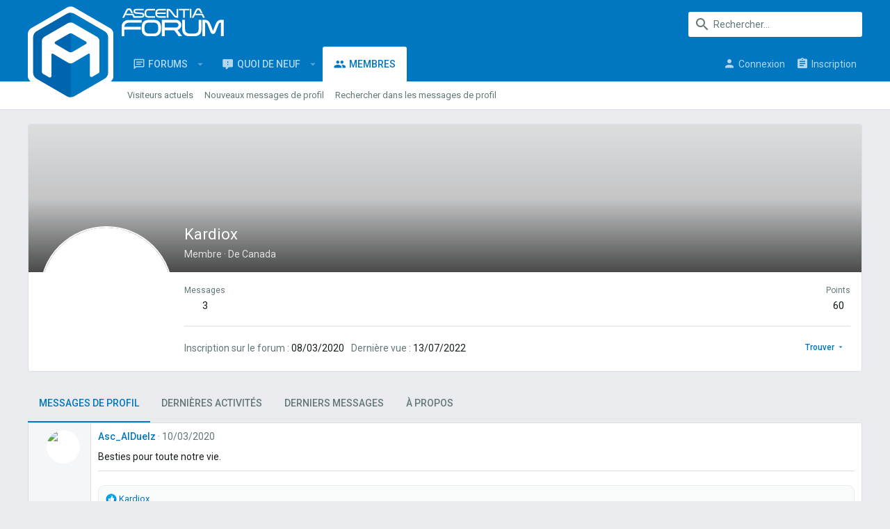

--- FILE ---
content_type: text/html; charset=utf-8
request_url: https://community.ascentia.fr/members/kardiox.208/
body_size: 13536
content:
<!DOCTYPE html>









	
	






















	



















	











	































	



























	









































<html id="XF" lang="fr-FR" dir="LTR"
	  style="font-size: 62.5%;"
	  data-app="public"
	  data-template="member_view"
	  data-container-key=""
	  data-content-key=""
	  data-logged-in="false"
	  data-cookie-prefix="xf_"
	  data-csrf="1769753429,3eb46dbee3881788dead9f425ae938af"
	  class="has-no-js template-member_view  uix_page--fixed uix_hasSectionLinks "
	  >
	<head>
		<meta charset="utf-8" />
		<meta http-equiv="X-UA-Compatible" content="IE=Edge" />
		<meta name="viewport" content="width=device-width, initial-scale=1, viewport-fit=cover">

		

		<title>Kardiox | Forum Ascentia</title>

		
			<meta property="og:url" content="https://community.ascentia.fr/members/kardiox.208/" />
		
			<link rel="canonical" href="https://community.ascentia.fr/members/kardiox.208/" />
		
			
		<meta property="og:image" content="https://images.weserv.nl/?url=https%3A%2F%2Fascentia-community-uploads.s3.eu-west-3.amazonaws.com%2Favatars%2Fo%2F0%2F208.jpg%3F1583625930" />
		<meta property="twitter:image" content="https://images.weserv.nl/?url=https%3A%2F%2Fascentia-community-uploads.s3.eu-west-3.amazonaws.com%2Favatars%2Fo%2F0%2F208.jpg%3F1583625930" />
		<meta property="twitter:card" content="summary" />
	
		

		
			
	
	
	<meta property="og:site_name" content="Forum Ascentia" />


		
		
			
	
	
	<meta property="og:type" content="website" />


		
		
			
	
	
	
		<meta property="og:title" content="Kardiox" />
		<meta property="twitter:title" content="Kardiox" />
	


		
		
		
		

		
			<meta name="theme-color" content="#0077c0" />
			<meta name="msapplication-TileColor" content="#0077c0">
		

		
	

	
	<link rel="preload" href="/styles/fonts/fa/fa-regular-400.woff2" as="font" type="font/woff2" crossorigin="anonymous" />


	<link rel="preload" href="/styles/fonts/fa/fa-solid-900.woff2" as="font" type="font/woff2" crossorigin="anonymous" />


<link rel="preload" href="/styles/fonts/fa/fa-brands-400.woff2" as="font" type="font/woff2" crossorigin="anonymous" />

	
		
	

	<link rel="stylesheet" href="/css.php?css=public%3Anormalize.css%2Cpublic%3Acore.less%2Cpublic%3Aapp.less&amp;s=5&amp;l=2&amp;d=1713640163&amp;k=d2e469d4040eb2f52f9b1865e45c3bfefbbf5dc8" />

	
		
			<link rel="stylesheet" href="/styles/uix/fonts/icons/material-icons/css/materialdesignicons.min.css" />	
		
	
	
	<link rel="stylesheet" href="/css.php?css=public%3Amember.less%2Cpublic%3Amessage.less%2Cpublic%3Ath_covers.less%2Cpublic%3Auix_extendedFooter.less%2Cpublic%3Auix_socialMedia.less%2Cpublic%3Aextra.less&amp;s=5&amp;l=2&amp;d=1713640163&amp;k=c4d587063f352dec2a3033c87d2b49b769e12f13" />

	
		<link href='//fonts.googleapis.com/css?family=Roboto:300,400,500,600,700' rel='stylesheet' type='text/css'>
	
	
		<script src="/js/xf/preamble.min.js?_v=7b77e3da"></script>
	
	
	<meta name="apple-mobile-web-app-capable" content="yes">


		<link rel="shortcut icon" type="image/x-icon" href="/favicon.ico" />
		
		<link rel="manifest" href="/manifest.json?4" />

		
	<script async src="https://www.googletagmanager.com/gtag/js?id=UA-154412248-1"></script>
	<script>
		window.dataLayer = window.dataLayer || [];
		function gtag(){dataLayer.push(arguments);}
		gtag('js', new Date());
		gtag('config', 'UA-154412248-1', {
			// 
			
			
		});
	</script>


		

		

	</head>

	<body data-template="member_view">
		

		<style>
	.uix_headerContainer .p-navSticky.is-sticky {
		top: 0 !important;
	}

	

	
	

	
	
	
		
			
			
				
			
		
	

	

	

		
		
		.uix_mainTabBar {top: 90px !important;}
		.uix_stickyBodyElement:not(.offCanvasMenu) {
			top: 110px !important;
			min-height: calc(100vh - 110px) !important;
		}
		.uix_sidebarInner .uix_sidebar--scroller {margin-top: 110px;}
		.uix_sidebarInner {margin-top: -110px;}
		.p-body-sideNavInner .uix_sidebar--scroller {margin-top: 110px;}
		.p-body-sideNavInner {margin-top: -110px;}
		.uix_stickyCategoryStrips {top: 110px !important;}
		#XF .u-anchorTarget {
			height: 110px;
			margin-top: -110px;
		}
	
		

		
			@media (max-width: 900px) {
		
				.p-sectionLinks {display: none;}

				

				.uix_mainTabBar {top: 50px !important;}
				.uix_stickyBodyElement:not(.offCanvasMenu) {
					top: 70px !important;
					min-height: calc(100vh - 70px) !important;
				}
				.uix_sidebarInner .uix_sidebar--scroller {margin-top: 70px;}
				.uix_sidebarInner {margin-top: -70px;}
				.p-body-sideNavInner .uix_sidebar--scroller {margin-top: 70px;}
				.p-body-sideNavInner {margin-top: -70px;}
				.uix_stickyCategoryStrips {top: 70px !important;}
				#XF .u-anchorTarget {
					height: 70px;
					margin-top: -70px;
				}

				
		
			}
		
	

	.uix_sidebarNav .uix_sidebar--scroller {max-height: calc(100vh - 70px);}
	
	
</style>




		<div id="jumpToTop"></div>

		

		<div class="uix_pageWrapper--fixed">
			<div class="p-pageWrapper" id="top">

				<div class="uix_headerContainer">
					<div class="uix_headerContainer--stickyFix"></div>
					
	
	



					

					

					
						
						
							<header class="p-header" id="header">
								<div class="p-header-inner">
									
						
							<div class="p-header-content">
								
									
										
	
	<div class="p-header-logo p-header-logo--image">
		
		<a class="asc-head-logo" href="https://community.ascentia.fr">
			<img src="/styles/ascentia/images/text.png">
		</a>
		
		
			<a class="uix_logoSmall" href="https://community.ascentia.fr">
				<img src="/styles/ascentia/images/logo-sm.svg"
					 alt="Forum Ascentia"
					 />
			</a>
		
	</div>


									

									
										<div class="p-nav-opposite">
											
												
		
			
				
					<div class="p-navgroup p-discovery">
						
							
	

							
	
		
		
			<div class="uix_searchBar">
				<div class="uix_searchBarInner">
					<form action="/search/search" method="post" class="uix_searchForm" data-xf-init="quick-search">
						<a class="uix_search--close">
							<i class="fa--xf far fa-window-close uix_icon uix_icon--close" aria-hidden="true"></i>
						</a>
						<input type="text" class="input js-uix_syncValue uix_searchInput uix_searchDropdown__trigger" autocomplete="off" data-uixsync="search" name="keywords" placeholder="Rechercher…" aria-label="Rechercher" data-menu-autofocus="true" />
						<a href="/search/"
						   class="uix_search--settings u-ripple"
						   data-xf-key="/"
						   aria-label="Rechercher"
						   aria-expanded="false"
						   aria-haspopup="true"
						   title="Rechercher">
							<i class="fa--xf far fa-cog uix_icon uix_icon--settings" aria-hidden="true"></i>
						</a>
						<span class=" uix_searchIcon">
							<i class="fa--xf far fa-search uix_icon uix_icon--search" aria-hidden="true"></i>
						</span>
						<input type="hidden" name="_xfToken" value="1769753429,3eb46dbee3881788dead9f425ae938af" />
					</form>
				</div>

				
					<a class="uix_searchIconTrigger p-navgroup-link p-navgroup-link--iconic p-navgroup-link--search u-ripple"
					   aria-label="Rechercher"
					   aria-expanded="false"
					   aria-haspopup="true"
					   title="Rechercher">
						<i aria-hidden="true"></i>
					</a>
				

				
					<a href="/search/"
					   class="p-navgroup-link p-navgroup-link--iconic p-navgroup-link--search u-ripple js-uix_minimalSearch__target"
					   data-xf-click="menu"
					   aria-label="Rechercher"
					   aria-expanded="false"
					   aria-haspopup="true"
					   title="Rechercher">
						<i aria-hidden="true"></i>
					</a>
				

				<div class="menu menu--structural menu--wide" data-menu="menu" aria-hidden="true">
					<form action="/search/search" method="post"
						  class="menu-content"
						  data-xf-init="quick-search">
						<h3 class="menu-header">Rechercher</h3>
						
						<div class="menu-row">
							
								<input type="text" class="input js-uix_syncValue" name="keywords" data-uixsync="search" placeholder="Rechercher…" aria-label="Rechercher" data-menu-autofocus="true" />
							
						</div>

						
						<div class="menu-row">
							<label class="iconic"><input type="checkbox"  name="c[title_only]" value="1" /><i aria-hidden="true"></i><span class="iconic-label">Rechercher par titre uniquement</span></label>

						</div>
						
						<div class="menu-row">
							<div class="inputGroup">
								<span class="inputGroup-text" id="ctrl_search_menu_by_member">Par :</span>
								<input type="text" class="input" name="c[users]" data-xf-init="auto-complete" placeholder="Membre" aria-labelledby="ctrl_search_menu_by_member" />
							</div>
						</div>
						<div class="menu-footer">
							<span class="menu-footer-controls">
								<button type="submit" class="button--primary button button--icon button--icon--search"><span class="button-text">Rechercher</span></button>
								<a href="/search/" class="button"><span class="button-text">Recherche avancée…</span></a>
							</span>
						</div>

						<input type="hidden" name="_xfToken" value="1769753429,3eb46dbee3881788dead9f425ae938af" />
					</form>
				</div>


				<div class="menu menu--structural menu--wide uix_searchDropdown__menu" aria-hidden="true">
					<form action="/search/search" method="post"
						  class="menu-content"
						  data-xf-init="quick-search">
						
						
							<input name="keywords"
								   class="js-uix_syncValue"
								   data-uixsync="search"
								   placeholder="Rechercher…"
								   aria-label="Rechercher"
								   type="hidden" />
						

						
						<div class="menu-row">
							<label class="iconic"><input type="checkbox"  name="c[title_only]" value="1" /><i aria-hidden="true"></i><span class="iconic-label">Rechercher par titre uniquement</span></label>

						</div>
						
						<div class="menu-row">
							<div class="inputGroup">
								<span class="inputGroup-text">Par :</span>
								<input class="input" name="c[users]" data-xf-init="auto-complete" placeholder="Membre" />
							</div>
						</div>
						<div class="menu-footer">
							<span class="menu-footer-controls">
								<button type="submit" class="button--primary button button--icon button--icon--search"><span class="button-text">Rechercher</span></button>
								<a href="/search/" class="button" rel="nofollow"><span class="button-text">Avancé…</span></a>
							</span>
						</div>

						<input type="hidden" name="_xfToken" value="1769753429,3eb46dbee3881788dead9f425ae938af" />
					</form>
				</div>
			</div>
		
	
	

						
					</div>
				
				
				
	

			
		
	
											
										</div>
									
								
							</div>
						
					
								</div>
							</header>
						
					
					

					
					
					

					
						<div class="p-navSticky p-navSticky--all uix_stickyBar" data-top-offset-breakpoints="
						[
							{
								&quot;breakpoint&quot;: &quot;0&quot;,
								&quot;offset&quot;: &quot;0&quot;
							}
							
							
						]
					">
							
						<nav class="p-nav">
							<div class="p-nav-inner">
								
								<a class="asc-nav-logo" href="https://community.ascentia.fr">
									<img src="/styles/ascentia/images/logo.png"
										 alt="Forum Ascentia"
										 srcset="/styles/ascentia/images/logo.png, /styles/ascentia/images/logo_2x.png 2x" />
								</a>
								
								
									
									
										
										
									
									<a class="p-nav-menuTrigger" data-xf-click="off-canvas" data-menu=".js-headerOffCanvasMenu" role="button" tabindex="0">
										<i aria-hidden="true"></i>
										<span class="p-nav-menuText">Menu</span>
									</a>
									
								

								
	
	<div class="p-header-logo p-header-logo--image">
		
		<a class="asc-head-logo" href="https://community.ascentia.fr">
			<img src="/styles/ascentia/images/text.png">
		</a>
		
		
			<a class="uix_logoSmall" href="https://community.ascentia.fr">
				<img src="/styles/ascentia/images/logo-sm.svg"
					 alt="Forum Ascentia"
					 />
			</a>
		
	</div>



								
									
										<div class="p-nav-scroller hScroller" data-xf-init="h-scroller" data-auto-scroll=".p-navEl.is-selected">
											<div class="hScroller-scroll">
												<ul class="p-nav-list js-offCanvasNavSource">
													
														<li>
															
	<div class="p-navEl u-ripple " data-has-children="true">
		
			
				
	
	<a href="/"
			class="p-navEl-link p-navEl-link--splitMenu "
			
			
			data-nav-id="forums"><span>Forums</span></a>

				
					<a data-xf-key="1"
					   data-xf-click="menu"
					   data-menu-pos-ref="< .p-navEl"
					   class="p-navEl-splitTrigger"
					   role="button"
					   tabindex="0"
					   aria-label="Basculer en mode étendu"
					   aria-expanded="false"
					   aria-haspopup="true">
					</a>
				
				
			
				
					<div class="menu menu--structural" data-menu="menu" aria-hidden="true">
						<div class="menu-content">
							
								
	
	
	<a href="/whats-new/posts/"
			class="menu-linkRow u-indentDepth0 js-offCanvasCopy "
			
			
			data-nav-id="newPosts"><span>Nouveaux messages</span></a>

	

							
								
	
	
	<a href="/trending/"
			class="menu-linkRow u-indentDepth0 js-offCanvasCopy "
			
			
			data-nav-id="thtrending"><span>Tendances</span></a>

	

							
								
	
	
	<a href="/search/?type=post"
			class="menu-linkRow u-indentDepth0 js-offCanvasCopy "
			
			
			data-nav-id="searchForums"><span>Rechercher dans les forums</span></a>

	

							
						</div>
					</div>
				
			
			
			
		
			
	
</div>

														</li>
													
														<li>
															
	<div class="p-navEl u-ripple " data-has-children="true">
		
			
				
	
	<a href="/whats-new/"
			class="p-navEl-link p-navEl-link--splitMenu "
			
			
			data-nav-id="whatsNew"><span>Quoi de neuf</span></a>

				
					<a data-xf-key="2"
					   data-xf-click="menu"
					   data-menu-pos-ref="< .p-navEl"
					   class="p-navEl-splitTrigger"
					   role="button"
					   tabindex="0"
					   aria-label="Basculer en mode étendu"
					   aria-expanded="false"
					   aria-haspopup="true">
					</a>
				
				
			
				
					<div class="menu menu--structural" data-menu="menu" aria-hidden="true">
						<div class="menu-content">
							
								
	
	
	<a href="/whats-new/posts/"
			class="menu-linkRow u-indentDepth0 js-offCanvasCopy "
			 rel="nofollow"
			
			data-nav-id="whatsNewPosts"><span>Nouveaux messages</span></a>

	

							
								
	
	
	<a href="/whats-new/profile-posts/"
			class="menu-linkRow u-indentDepth0 js-offCanvasCopy "
			 rel="nofollow"
			
			data-nav-id="whatsNewProfilePosts"><span>Nouveaux messages de profil</span></a>

	

							
								
	
	
	<a href="/whats-new/latest-activity"
			class="menu-linkRow u-indentDepth0 js-offCanvasCopy "
			 rel="nofollow"
			
			data-nav-id="latestActivity"><span>Dernières activités</span></a>

	

							
						</div>
					</div>
				
			
			
			
		
			
	
</div>

														</li>
													
														<li>
															
	<div class="p-navEl u-ripple is-selected" data-has-children="true">
		
			
				
	
	<a href="/members/"
			class="p-navEl-link p-navEl-link--splitMenu "
			
			
			data-nav-id="members"><span>Membres</span></a>

				
					<a data-xf-key="3"
					   data-xf-click="menu"
					   data-menu-pos-ref="< .p-navEl"
					   class="p-navEl-splitTrigger"
					   role="button"
					   tabindex="0"
					   aria-label="Basculer en mode étendu"
					   aria-expanded="false"
					   aria-haspopup="true">
					</a>
				
				
			
				
					<div class="menu menu--structural" data-menu="menu" aria-hidden="true">
						<div class="menu-content">
							
								
	
	
	<a href="/online/"
			class="menu-linkRow u-indentDepth0 js-offCanvasCopy "
			
			
			data-nav-id="currentVisitors"><span>Visiteurs actuels</span></a>

	

							
								
	
	
	<a href="/whats-new/profile-posts/"
			class="menu-linkRow u-indentDepth0 js-offCanvasCopy "
			 rel="nofollow"
			
			data-nav-id="newProfilePosts"><span>Nouveaux messages de profil</span></a>

	

							
								
	
	
	<a href="/search/?type=profile_post"
			class="menu-linkRow u-indentDepth0 js-offCanvasCopy "
			
			
			data-nav-id="searchProfilePosts"><span>Rechercher dans les messages de profil</span></a>

	

							
						</div>
					</div>
				
			
			
			
		
			
	
</div>

														</li>
													
												</ul>
											</div>
										</div>
									

									
										<div class="uix_activeNavTitle">
											<span>
												
													Membres
													
											</span>
										</div>
									
								

								
	


								
									<div class="p-nav-opposite">
										
											
		
			
				
					<div class="p-navgroup p-discovery">
						
							
	
		
	

							
	
		
		
			<div class="uix_searchBar">
				<div class="uix_searchBarInner">
					<form action="/search/search" method="post" class="uix_searchForm" data-xf-init="quick-search">
						<a class="uix_search--close">
							<i class="fa--xf far fa-window-close uix_icon uix_icon--close" aria-hidden="true"></i>
						</a>
						<input type="text" class="input js-uix_syncValue uix_searchInput uix_searchDropdown__trigger" autocomplete="off" data-uixsync="search" name="keywords" placeholder="Rechercher…" aria-label="Rechercher" data-menu-autofocus="true" />
						<a href="/search/"
						   class="uix_search--settings u-ripple"
						   data-xf-key="/"
						   aria-label="Rechercher"
						   aria-expanded="false"
						   aria-haspopup="true"
						   title="Rechercher">
							<i class="fa--xf far fa-cog uix_icon uix_icon--settings" aria-hidden="true"></i>
						</a>
						<span class=" uix_searchIcon">
							<i class="fa--xf far fa-search uix_icon uix_icon--search" aria-hidden="true"></i>
						</span>
						<input type="hidden" name="_xfToken" value="1769753429,3eb46dbee3881788dead9f425ae938af" />
					</form>
				</div>

				
					<a class="uix_searchIconTrigger p-navgroup-link p-navgroup-link--iconic p-navgroup-link--search u-ripple"
					   aria-label="Rechercher"
					   aria-expanded="false"
					   aria-haspopup="true"
					   title="Rechercher">
						<i aria-hidden="true"></i>
					</a>
				

				
					<a href="/search/"
					   class="p-navgroup-link p-navgroup-link--iconic p-navgroup-link--search u-ripple js-uix_minimalSearch__target"
					   data-xf-click="menu"
					   aria-label="Rechercher"
					   aria-expanded="false"
					   aria-haspopup="true"
					   title="Rechercher">
						<i aria-hidden="true"></i>
					</a>
				

				<div class="menu menu--structural menu--wide" data-menu="menu" aria-hidden="true">
					<form action="/search/search" method="post"
						  class="menu-content"
						  data-xf-init="quick-search">
						<h3 class="menu-header">Rechercher</h3>
						
						<div class="menu-row">
							
								<input type="text" class="input js-uix_syncValue" name="keywords" data-uixsync="search" placeholder="Rechercher…" aria-label="Rechercher" data-menu-autofocus="true" />
							
						</div>

						
						<div class="menu-row">
							<label class="iconic"><input type="checkbox"  name="c[title_only]" value="1" /><i aria-hidden="true"></i><span class="iconic-label">Rechercher par titre uniquement</span></label>

						</div>
						
						<div class="menu-row">
							<div class="inputGroup">
								<span class="inputGroup-text" id="ctrl_search_menu_by_member">Par :</span>
								<input type="text" class="input" name="c[users]" data-xf-init="auto-complete" placeholder="Membre" aria-labelledby="ctrl_search_menu_by_member" />
							</div>
						</div>
						<div class="menu-footer">
							<span class="menu-footer-controls">
								<button type="submit" class="button--primary button button--icon button--icon--search"><span class="button-text">Rechercher</span></button>
								<a href="/search/" class="button"><span class="button-text">Recherche avancée…</span></a>
							</span>
						</div>

						<input type="hidden" name="_xfToken" value="1769753429,3eb46dbee3881788dead9f425ae938af" />
					</form>
				</div>


				<div class="menu menu--structural menu--wide uix_searchDropdown__menu" aria-hidden="true">
					<form action="/search/search" method="post"
						  class="menu-content"
						  data-xf-init="quick-search">
						
						
							<input name="keywords"
								   class="js-uix_syncValue"
								   data-uixsync="search"
								   placeholder="Rechercher…"
								   aria-label="Rechercher"
								   type="hidden" />
						

						
						<div class="menu-row">
							<label class="iconic"><input type="checkbox"  name="c[title_only]" value="1" /><i aria-hidden="true"></i><span class="iconic-label">Rechercher par titre uniquement</span></label>

						</div>
						
						<div class="menu-row">
							<div class="inputGroup">
								<span class="inputGroup-text">Par :</span>
								<input class="input" name="c[users]" data-xf-init="auto-complete" placeholder="Membre" />
							</div>
						</div>
						<div class="menu-footer">
							<span class="menu-footer-controls">
								<button type="submit" class="button--primary button button--icon button--icon--search"><span class="button-text">Rechercher</span></button>
								<a href="/search/" class="button" rel="nofollow"><span class="button-text">Avancé…</span></a>
							</span>
						</div>

						<input type="hidden" name="_xfToken" value="1769753429,3eb46dbee3881788dead9f425ae938af" />
					</form>
				</div>
			</div>
		
	
	

						
					</div>
				
				
					<div class="p-navgroup p-account p-navgroup--guest">
						
							
								
	
		
		
	
		
			<a href="/asc-auth/login?to=%2Fmembers%2Fkardiox.208%2F" class="asc-mobile-hide p-navgroup-link u-ripple p-navgroup-link--textual p-navgroup-link--logIn">
				<i></i>
				<span class="p-navgroup-linkText">Connexion</span>
			</a>
		
	
	
		
			<a href="/asc-auth/login?to=%2Fmembers%2Fkardiox.208%2F" class="asc-mobile-hide p-navgroup-link u-ripple p-navgroup-link--textual p-navgroup-link--register">
				<i></i>
				<span class="p-navgroup-linkText">Inscription</span>
			</a>
		
	

	

							
						
					</div>
				
				
	

			
		
	
											
	
		
	

	


											<a class="asc-mobile-pwa uix_sidebarCanvasTrigger uix_sidebarTrigger__component p-navgroup-link" data-xf-click="menu">
												<i class="fa--xf far fa-ellipsis-v mdi mdi-dots-vertical" aria-hidden="true"></i>
											</a>
											<div class="menu" data-menu="">
												<a class="asc-copyurl-btn blockLink" data-menu-closer="true" href="javascript:;"><i class="fa--xf far fa-copy mdi mdi-content-copy" aria-hidden="true"></i> Copier l'URL...</a>
												<a class="asc-share-btn blockLink" data-menu-closer="true" href="javascript:;"><i class="fa--xf far fa-share mdi mdi-share" aria-hidden="true"></i> Partager...</a>
											</div>
										
									</div>
								
							</div>
							
						</nav>
					
							
		
			<div class="p-sectionLinks">
				<div class="pageContent">
					
						
							
								
								
								<div class="p-sectionLinks-inner hScroller" data-xf-init="h-scroller">
									<div class="hScroller-scroll">
										<ul class="p-sectionLinks-list">
											
												<li>
													
	<div class="p-navEl u-ripple " >
		
			
				
	
	<a href="/online/"
			class="p-navEl-link  "
			
			data-xf-key="alt+1"
			data-nav-id="currentVisitors"><span>Visiteurs actuels</span></a>

				
				
			
			
			
		
			
	
</div>

												</li>
											
												<li>
													
	<div class="p-navEl u-ripple " >
		
			
				
	
	<a href="/whats-new/profile-posts/"
			class="p-navEl-link  "
			 rel="nofollow"
			data-xf-key="alt+2"
			data-nav-id="newProfilePosts"><span>Nouveaux messages de profil</span></a>

				
				
			
			
			
		
			
	
</div>

												</li>
											
												<li>
													
	<div class="p-navEl u-ripple " >
		
			
				
	
	<a href="/search/?type=profile_post"
			class="p-navEl-link  "
			
			data-xf-key="alt+3"
			data-nav-id="searchProfilePosts"><span>Rechercher dans les messages de profil</span></a>

				
				
			
			
			
		
			
	
</div>

												</li>
											
										</ul>
									</div>
								</div>
							
							
						
					
				</div>
			</div>
			
	
						</div>
						

					

					
	

					
	

					
	

					
	

					
				</div>
				
				
				<div id="asc-mobile-nav">
					<ul>
						<li ><a href="/"><i class="asc-nav-icon asc-nav-icon--forums"></i> Forums</a></li>
						<li ><a href="/whats-new/"><i class="asc-nav-icon asc-nav-icon--whatsNew"></i> Quoi de neuf ?</a></li>
						
							<li ><a href="/asc-auth/login?to=%2Fmembers%2Fkardiox.208%2F"><i class="asc-nav-icon asc-nav-icon--login"></i> Connexion</a></li>
						
					</ul>
				</div>
				

				
				<div class="offCanvasMenu offCanvasMenu--nav js-headerOffCanvasMenu" data-menu="menu" aria-hidden="true" data-ocm-builder="navigation">
					<div class="offCanvasMenu-backdrop" data-menu-close="true"></div>
					<div class="offCanvasMenu-content">
						
						<div class="sidePanel sidePanel--nav sidePanel--visitor">
							<div class="sidePanel__tabPanels">
								<div data-content="navigation" class="is-active sidePanel__tabPanel js-navigationTabPanel">
									
							<div class="offCanvasMenu-header">
								Menu
								<a class="offCanvasMenu-closer" data-menu-close="true" role="button" tabindex="0" aria-label="Fermer"></a>
							</div>
							
							<div class="js-offCanvasNavTarget"></div>
							
							<div class="asc-mobile-only offCanvasMenu-linkHolder u-ripple"><div class="p-navEl__inner"><a data-nav-id="about" href="/pages/about/" class="offCanvasMenu-link">À propos</a></div></div>
							
						
								</div>
							</div>
						</div>
						
						
						
					</div>
				</div>

				

				
	
		
	
		
	

	


				<div class="p-body">

					

					<div class="p-body-inner ">
						
						<!--XF:EXTRA_OUTPUT-->

						
	
		
	
		

		
	

	


						
	


						
	


						
	
		
	
	
	

	

	


						
	


						
	<noscript><div class="blockMessage blockMessage--important blockMessage--iconic u-noJsOnly">JavaScript est désactivé. Pour une meilleure expérience, s'il vous plaît activer JavaScript dans votre navigateur avant de continuer.</div></noscript>

						
	<!--[if lt IE 9]><div class="blockMessage blockMessage&#45;&#45;important blockMessage&#45;&#45;iconic">Vous utilisez un navigateur non à jour ou ancien. Il ne peut pas afficher ce site ou d'autres sites correctement.<br />Vous devez le mettre à jour ou utiliser un <a href="https://www.google.com/chrome/browser/" target="_blank">navigateur alternatif</a>.</div><![endif]-->


						<div uix_component="MainContainer" class="uix_contentWrapper">

							
	


							
							
	

							
	

							
	

							
	


							<div class="p-body-main  ">

								

								
	

								<div uix_component="MainContent" class="p-body-content">
									<!-- ABOVE MAIN CONTENT -->
									
	

									
	

									
	

									
	

									
	

									<div class="p-body-pageContent">
										
	

										
	

										
	

										
	

										
	

										





	
	
	
	
	
		
	
	
	


	
	
		
	
	
	


	
	
		
	
	
	


	








<div class="block">
	<div class="block-container">
		<div class="block-body">
			<div class="memberHeader">

				<div class="memberHeader-main    cover cover-user cover-user-208 cover-hasImage " style="background-position-y: 22.239865922371%; background-image: url(&#039;https://images.weserv.nl/?url=https%3A%2F%2Fascentia-community-uploads.s3.eu-west-3.amazonaws.com%2Fcovers%2Fuser%2Fl%2F0%2F208.jpg%3F1583726758&amp;l=6&amp;output=jpg&amp;q=80&#039;);  ">


	

					<span class="memberHeader-avatar">
						<span class="avatarWrapper">
							<a href="https://images.weserv.nl/?url=https%3A%2F%2Fascentia-community-uploads.s3.eu-west-3.amazonaws.com%2Favatars%2Fo%2F0%2F208.jpg%3F1583625930" class="avatar avatar--l" data-user-id="208">
			<img src="https://images.weserv.nl/?url=https%3A%2F%2Fascentia-community-uploads.s3.eu-west-3.amazonaws.com%2Favatars%2Fl%2F0%2F208.jpg%3F1583625930"  alt="Kardiox" class="avatar-u208-l" /> 
		</a>
							
						</span>
					</span>
					<div class="memberHeader-content memberHeader-content--info">
						

						<h1 class="memberHeader-name"><span class="username " dir="auto" data-user-id="208"><span class="username--staff">Kardiox</span></span></h1>

						
						
						<div class="memberHeader-blurb" dir="auto" ><span class="userTitle" dir="auto">Membre</span> <span role="presentation" aria-hidden="true">&middot;</span> De <a href="/misc/location-info?location=Canada" class="u-concealed" target="_blank" rel="nofollow noreferrer">Canada</a></div>

						
					</div>
				</div>

				<div class="memberHeader-content">
					<div class="memberHeader-stats">
						<div class="pairJustifier">
							
	
	
	<dl class="pairs pairs--rows pairs--rows--centered fauxBlockLink">
		<dt>Messages</dt>
		<dd>
			<a href="/search/member?user_id=208" class="fauxBlockLink-linkRow u-concealed">
				3
			</a>
		</dd>
	</dl>
	
	
	
	
	
		<dl class="pairs pairs--rows pairs--rows--centered fauxBlockLink">
			<dt title="Points">Points</dt>
			<dd>
				<a href="/members/kardiox.208/trophies" data-xf-click="overlay" class="fauxBlockLink-linkRow u-concealed">
					60
				</a>
			</dd>
		</dl>
	
	
	

						</div>
					</div>

					
						<hr class="memberHeader-separator" />
						
						<div class="uix_memberHeader__extra">
						<div class="memberHeader-blurb">
							<dl class="pairs pairs--inline">
								<dt>Inscription sur le forum</dt>
								<dd><time  class="u-dt" dir="auto" datetime="2020-03-08T00:41:34+0100" data-time="1583624494" data-date-string="08/03/2020" data-time-string="00:41" title="08/03/2020, à 00:41">08/03/2020</time></dd>
							</dl>
						</div>

						
							<div class="memberHeader-blurb">
								<dl class="pairs pairs--inline">
									<dt>Dernière vue</dt>
									<dd dir="auto">
										<time  class="u-dt" dir="auto" datetime="2022-07-13T02:57:46+0200" data-time="1657673866" data-date-string="13/07/2022" data-time-string="02:57" title="13/07/2022, à 02:57">13/07/2022</time>
									</dd>
								</dl>
							</div>
						

							<div class="memberHeader-buttons">
								
									
	
	

	

	
		<div class="buttonGroup">
		
			
			
			
				<div class="buttonGroup-buttonWrapper">
					<button type="button" class="button--link menuTrigger button" data-xf-click="menu" aria-expanded="false" aria-haspopup="true"><span class="button-text">Trouver</span></button>
					<div class="menu" data-menu="menu" aria-hidden="true">
						<div class="menu-content">
							<h4 class="menu-header">Trouver un contenu</h4>
							
							<a href="/search/member?user_id=208" rel="nofollow" class="menu-linkRow">Trouver tous les messages de Kardiox</a>
							<a href="/search/member?user_id=208&amp;content=thread" rel="nofollow" class="menu-linkRow">Trouver toutes les discussions de Kardiox</a>
							
						</div>
					</div>
				</div>
			
			
		
		</div>
		
	
	
	
	
	

	
	

	

	

								
							</div>
						</div>
					
				</div>

			</div>
		</div>
	</div>
</div>



<h2 class="block-tabHeader block-tabHeader--memberTabs tabs hScroller"
	data-xf-init="tabs h-scroller"
	data-panes=".js-memberTabPanes"
	data-state="replace"
	role="tablist">
	<span class="hScroller-scroll">
		
		
			<a href="/members/kardiox.208/"
			   class="tabs-tab is-active"
			   role="tab"
			   aria-controls="profile-posts">Messages de profil</a>
		

		
			<a href="/members/kardiox.208/latest-activity"
			   rel="nofollow"
			   class="tabs-tab"
			   id="latest-activity"
			   role="tab">Dernières activités</a>
		

		<a href="/members/kardiox.208/recent-content"
		   rel="nofollow"
		   class="tabs-tab"
		   id="recent-content"
		   role="tab">Derniers messages</a>

		

		<a href="/members/kardiox.208/about"
		   class="tabs-tab"
		   id="about"
		   role="tab">À propos</a>

		
		
	</span>
</h2>

<ul class="tabPanes js-memberTabPanes">
	
	
		<li class="is-active" role="tabpanel" id="profile-posts">
			
			<div class="block block--messages" data-xf-init="inline-mod" data-type="profile_post" data-href="/inline-mod/">
				<div class="block-container">
					<div class="block-body js-replyNewMessageContainer">
						

						
							
								

	
	

	<article class="message message--simple js-inlineModContainer"
		data-author="Asc_AlDuelz"
		data-content="profile-post-49"
		id="js-profilePost-49">

		<span class="u-anchorTarget" id="profile-post-49"></span>
		<div class="message-inner">
			<div class="message-cell message-cell--user">
				
	<header itemscope itemtype="https://schema.org/Person" class="message-user">
		<meta itemprop="name" content="Asc_AlDuelz">
		<div class="message-avatar">
			<div class="message-avatar-wrapper">
				<a href="/members/asc_alduelz.135/" class="avatar avatar--s" data-user-id="135" data-xf-init="member-tooltip">
			<img src="https://images.weserv.nl/?url=https%3A%2F%2Fascentia-community-uploads.s3.eu-west-3.amazonaws.com%2Favatars%2Fs%2F0%2F135.jpg%3F1584114695" srcset="https://images.weserv.nl/?url=https%3A%2F%2Fascentia-community-uploads.s3.eu-west-3.amazonaws.com%2Favatars%2Fm%2F0%2F135.jpg%3F1584114695 2x" alt="Asc_AlDuelz" class="avatar-u135-s" itemprop="image" /> 
		</a>
			</div>
		</div>
		<span class="message-userArrow"></span>
	</header>

			</div>
			<div class="message-cell message-cell--main">
				<div class="message-main js-quickEditTarget">
					<div class="message-content js-messageContent">
						<header class="message-attribution message-attribution--plain">
							<ul class="listInline listInline--bullet">
								<li class="message-attribution-user">
									<a href="/members/asc_alduelz.135/" class="avatar avatar--xxs" data-user-id="135" data-xf-init="member-tooltip">
			<img src="https://images.weserv.nl/?url=https%3A%2F%2Fascentia-community-uploads.s3.eu-west-3.amazonaws.com%2Favatars%2Fs%2F0%2F135.jpg%3F1584114695"  alt="Asc_AlDuelz" class="avatar-u135-s" /> 
		</a>
									<h4 class="attribution">
	
		<a href="/members/asc_alduelz.135/" class="username " dir="auto" data-user-id="135" data-xf-init="member-tooltip">Asc_AlDuelz</a>
	
</h4>
								</li>
								<li><a href="/profile-posts/49/" class="u-concealed" rel="nofollow"><time  class="u-dt" dir="auto" datetime="2020-03-10T01:55:47+0100" data-time="1583801747" data-date-string="10/03/2020" data-time-string="01:55" title="10/03/2020, à 01:55">10/03/2020</time></a></li>
							</ul>
						</header>

						
						
						

						<article class="message-body">
							<div class="bbWrapper">Besties pour toute notre vie.</div>
						</article>
					</div>


					<footer class="message-footer">
						<div class="message-actionBar actionBar">
							

							

						</div>

						<section class="message-responses js-messageResponses">
							<div class="message-responseRow message-responseRow--reactions js-reactionsList is-active">
								
	
	
		<ul class="reactionSummary">
		
			<li><span class="reaction reaction--small reaction--1" data-reaction-id="1"><i aria-hidden="true"></i><img src="[data-uri]" class="reaction-sprite js-reaction" alt="J'aime" title="J'aime" /></span></li>
		
		</ul>
	


<span class="u-srOnly">Réactions :</span>
<a class="reactionsBar-link" href="/profile-posts/49/reactions" data-xf-click="overlay" data-cache="false"><bdi>Kardiox</bdi></a>
							</div>

							
								
								<div class="js-replyNewMessageContainer">
									
										

	<div class="message-responseRow ">
		<div class="comment"
			data-author="James"
			data-content="profile-post-comment-35"
			id="js-profilePostComment-35">

			<div class="comment-inner">
				<span class="comment-avatar">
					<a href="/members/james.119/" class="avatar avatar--xxs" data-user-id="119" data-xf-init="member-tooltip">
			<img src="https://images.weserv.nl/?url=https%3A%2F%2Fascentia-community-uploads.s3.eu-west-3.amazonaws.com%2Favatars%2Fs%2F0%2F119.jpg%3F1612734623"  alt="James" class="avatar-u119-s" /> 
		</a>
				</span>
				<div class="comment-main">
					<span class="u-anchorTarget" id="profile-post-comment-35"></span>
					<div class="js-quickEditTargetComment">
						<div class="comment-content">
							
							
							

							<div class="comment-contentWrapper">
								<a href="/members/james.119/" class="username  comment-user" dir="auto" data-user-id="119" data-xf-init="member-tooltip">James</a>
								<article class="comment-body"><div class="bbWrapper"><span style="color: rgb(41, 105, 176)">Mon</span> <span style="color: rgb(41, 105, 176)">héros !</span></div></article>
							</div>
						</div>

						<footer class="comment-footer">
							<div class="comment-actionBar actionBar">
								<div class="actionBar-set actionBar-set--internal">
									<span class="actionBar-action"><time  class="u-dt" dir="auto" datetime="2020-03-10T12:16:43+0100" data-time="1583839003" data-date-string="10/03/2020" data-time-string="12:16" title="10/03/2020, à 12:16">10/03/2020</time></span>
									

									
									
									
									
									
									
									
									

									


	



								</div>
								
							</div>

							<div class="comment-reactions js-commentReactionsList is-active">
								
	
	
		<ul class="reactionSummary">
		
			<li><span class="reaction reaction--small reaction--1" data-reaction-id="1"><i aria-hidden="true"></i><img src="[data-uri]" class="reaction-sprite js-reaction" alt="J'aime" title="J'aime" /></span></li>
		
		</ul>
	


<span class="u-srOnly">Réactions :</span>
<a class="reactionsBar-link" href="/profile-posts/comments/35/reactions" data-xf-click="overlay" data-cache="false"><bdi>Asc_AlDuelz</bdi></a>
							</div>
						</footer>

					</div>
				</div>
			</div>
		</div>
	</div>

									
								</div>
								

							
						</section>
					</footer>
				</div>
			</div>
		</div>
	</article>

							
						
					</div>
				</div>

				<div class="block-outer block-outer--after">
					
					<div class="block-outer-opposite">
						
						
					</div>
				</div>
			</div>
		</li>
	

	
		<li data-href="/members/kardiox.208/latest-activity" role="tabpanel" aria-labelledby="latest-activity">
			<div class="blockMessage">Chargement…</div>
		</li>
	

	<li data-href="/members/kardiox.208/recent-content" role="tabpanel" aria-labelledby="recent-content">
		<div class="blockMessage">Chargement…</div>
	</li>

	

	<li data-href="/members/kardiox.208/about" role="tabpanel" aria-labelledby="about">
		<div class="blockMessage">Chargement…</div>
	</li>

	
	
</ul>


										
	

									</div>
									<!-- BELOW MAIN CONTENT -->
									
									
	

								</div>

								
	
		
	

	

							</div>
							
	

						</div>
						
	
		
	
		
		
	

		
	

	

						
	

					</div>
				</div>

				
	
		
	<footer class="p-footer" id="footer">

		
			
<div class="uix_extendedFooter">
	<div class="pageContent">
		<div class="uix_extendedFooterRow">
			
			
				
	<div class="block" data-widget-definition="th_aboutUs">
    <div class="block-container block-container--noStripRadius">
        <h3 class="block-minorHeader">À propos</h3>
        <ul class="block-body">
            <li class="block-row">Forum officiel de la communauté Ascentia (FunCraft, Pactify, ...). Dédié à Minecraft !</li>
        </ul>
    </div>
</div>


	<div class="block" data-widget-definition="th_navigation">
    <div class="block-container block-container--noStripRadius">
        <h3 class="block-minorHeader">Liens utiles</h3>
        <div class="block-body">
            <a class="blockLink rippleButton" href="https://account.ascentia.fr/">Ascentia Account (Compte Ascentia)</a>
            <a class="blockLink rippleButton" href="/">Forums</a>
            
                
                    <a class="blockLink rippleButton" href="https://account.ascentia.fr/support" target="_blank" data-xf-click="">Nous contacter</a>
                
            
        </div>
    </div>
</div>


	<div class="block" data-widget-definition="th_userNavigation">
    <div class="block-container block-container--noStripRadius">
        <h3 class="block-minorHeader">Menu utilisateur</h3>
        <div class="block-body">
            
                <a class="blockLink rippleButton" href="/asc-auth/login?to=%2Fmembers%2Fkardiox.208%2F">Login</a>
            
        </div>
    </div>
</div>


	<div class="block" data-widget-definition="th_socialNavigation">
    <div class="block-container block-container--noStripRadius">
        <h3 class="block-minorHeader">Réseaux sociaux</h3>
        <div class="block-body">
            <a class="blockLink rippleButton" href="https://twitter.com/Ascentia_Fr" target="_blank">Twitter @Ascentia_Fr</a>
            <a class="blockLink rippleButton" href="https://www.facebook.com/ascentiafr" target="_blank">Facebook</a>
            <a class="blockLink rippleButton" href="https://www.youtube.com/user/AscentiaGames" target="_blank">YouTube</a>
        </div>
    </div>
</div>


			
		</div>
	</div>
</div>

		

		<div class="p-footer-inner">
			<div class="pageContent">
				<div class="p-footer-row">
					
						<div class="p-footer-row-main">
							<ul class="p-footer-linkList p-footer-choosers">
								
									
										<li><a id="uix_widthToggle--trigger" data-xf-init="tooltip" title="Changer la largeur" rel="nofollow"><i class="fa--xf far fa-compress-alt uix_icon uix_icon--collapse" aria-hidden="true"></i></a></li>
									
									
									
										<li><a href="/misc/language" data-xf-click="overlay" data-xf-init="tooltip" title="Choix de la langue" rel="nofollow"><i class="fa fa-globe" aria-hidden="true"></i> Français (FR)</a></li>
									
								
							</ul>
						</div>
					
				</div>
				<div class="p-footer-row-opposite">
					<ul class="p-footer-linkList">
						
							
								<li><a href="https://account.ascentia.fr/support" target="_blank" data-xf-click="">Nous contacter</a></li>
							
						

						
							<li><a href="/help/terms/">Termes et règles</a></li>
						

						
							<li><a href="/help/privacy-policy/">Politique de confidentialité</a></li>
						

						
							<li><a href="/help/">Aide</a></li>
						

						
							<li><a href="https://community.ascentia.fr">Accueil</a></li>
						

						<li><a href="#top" title="Haut" data-xf-click="scroll-to"><i class="fa fa-arrow-up" aria-hidden="true"></i></a></li>

						<li><a href="/forums/-/index.rss" target="_blank" class="p-footer-rssLink" title="RSS"><span aria-hidden="true"><i class="fa fa-rss"></i><span class="u-srOnly">RSS</span></span></a></li>
					</ul>
				</div>
			</div>
		</div>

		<div class="p-footer-copyrightRow">
			<div class="pageContent">
				<div class="uix_copyrightBlock">
					
						<div class="p-footer-copyright">
							
								Copyright © 2011-2026 <a href="https://www.ascentia.fr/" target="_blank">Ascentia</a> - Tous droits réservés
								| <a href="https://xenforo.com" class="u-concealed" dir="ltr" target="_blank">Forum software by XenForo<sup>&reg;</sup> <span class="copyright">&copy; 2010-2019 XenForo Ltd.</span></a>
								
								 | <a href="https://xentr.net/store/xtr-external-links-redirect-warning.50/" class="u-concealed" dir="ltr" target="_blank">XenForo Add-ons<span class="copyright"> by ©XenTR</span></a>
							
						</div>
					

					
				</div>
				
				
	
		
	
<ul class="uix_socialMedia">
	

	

	

	

	

	

	

	

	

	

	

	

	

	

	
</ul>

	

			</div>
		</div>
	</footer>

	


				
				
				
			</div>
		</div>

		<div class="u-bottomFixer js-bottomFixTarget">
			
			
		</div>

		<script>
	if (typeof (window.themehouse) !== 'object') {
		window.themehouse = {};
	}
	if (typeof (window.themehouse.settings) !== 'object') {
		window.themehouse.settings = {};
	}
	window.themehouse.settings = {
		common: {
			'20180112': {
				init: false,
			},
		},
		data: {
			version: '2.1.7.0.0',
			jsVersion: 'No JS Files',
			templateVersion: '2.1.2.0_Release',
			betaMode: 0,
			theme: '',
			url: 'https://community.ascentia.fr/',
			user: '0',
		},
		inputSync: {},
		minimalSearch: {
			breakpoint: "900",
			dropdownBreakpoint: "900",
		},
		sidebar: {
            enabled: '',
			link: '/uix/toggle-sidebar.json?t=1769753429%2C3eb46dbee3881788dead9f425ae938af',
            state: '',
		},
        sidebarNav: {
            enabled: '',
			link: '/uix/toggle-sidebar-navigation.json?t=1769753429%2C3eb46dbee3881788dead9f425ae938af',
            state: '',
		},
		fab: {
			enabled: 1,
		},
		checkRadius: {
			enabled: 0,
			selectors: '.p-footer-inner, .uix_extendedFooter, .p-nav, .p-sectionLinks, .p-staffBar, .p-header, #wpadminbar',
		},
		nodes: {
			enabled: 0,
		},
        nodesCollapse: {
            enabled: '1',
			link: '/uix/toggle-category.json?t=1769753429%2C3eb46dbee3881788dead9f425ae938af',
			state: '',
        },
		widthToggle: {
			enabled: '1',
			link: '/uix/toggle-width.json?t=1769753429%2C3eb46dbee3881788dead9f425ae938af',
			state: 'fixed',
		},
	}

	window.document.addEventListener('DOMContentLoaded', function() {
		
			try {
			   window.themehouse.common['20180112'].init();
			} catch(e) {
			   console.log('Error caught', e);
			}
		


		var jsVersionPrefix = 'No JS Files';
		if (typeof(window.themehouse.settings.data.jsVersion) === 'string') {
			var jsVersionSplit = window.themehouse.settings.data.jsVersion.split('_');
			if (jsVersionSplit.length) {
				jsVersionPrefix = jsVersionSplit[0];
			}
		}
		var templateVersionPrefix = 'No JS Template Version';
		if (typeof(window.themehouse.settings.data.templateVersion) === 'string') {
			var templateVersionSplit = window.themehouse.settings.data.templateVersion.split('_');
			if (templateVersionSplit.length) {
				templateVersionPrefix = templateVersionSplit[0];
			}
		}
		if (jsVersionPrefix !== templateVersionPrefix) {
			var splitFileVersion = jsVersionPrefix.split('.');
			var splitTemplateVersion = templateVersionPrefix.split('.');
			console.log('version mismatch', jsVersionPrefix, templateVersionPrefix);
		}

	});
</script>

		
	<script src="/js/vendor/jquery/jquery-3.3.1.min.js?_v=7b77e3da"></script>
	<script src="/js/vendor/vendor-compiled.js?_v=7b77e3da"></script>
	<script src="/js/xf/core-compiled.js?_v=7b77e3da"></script>
	<script src="/js/themehouse/global/20180112.js?_v=7b77e3da"></script>
<script src="/js/themehouse/covers/index.js?_v=7b77e3da"></script>
<script src="/js/xf/inline_mod.min.js?_v=7b77e3da"></script>
<script src="/js/xf/comment.min.js?_v=7b77e3da"></script>
<script src="/js/themehouse/uix/ripple.min.js?_v=7b77e3da"></script>
<script src="/js/themehouse/global/20180112.min.js?_v=7b77e3da"></script>
<script src="/js/themehouse/uix/index.min.js?_v=7b77e3da"></script>
<script src="/js/themehouse/uix/vendor/hover-intent/jquery.hoverIntent.min.js?_v=7b77e3da"></script>
<script>

		window.themehouse.covers.ele = new window.themehouse.covers.covers({
		settings: {
		url: "/covers/user/208/position"
		},
		width: 767,
		height: 512,
		});

		window.themehouse.covers.ele.register();
	
</script>
<script>

$(window).on('beforeunload', function() {
	if (window.matchMedia && window.matchMedia('(display-mode: standalone)').matches) {
		XF.ActionIndicator.show();
	}
});

new Clipboard('.asc-copyurl-btn', {
	text: function() { return '' + window.location.href; }
}).on('success', function() {
    XF.flashMessage(XF.phrase('link_copied_to_clipboard'), 3000);
});

if (navigator.share !== undefined) {
	$('.asc-share-btn').on('click', function(e) {
		e.preventDefault();
		XF.ActionIndicator.show();
	    setTimeout(function() { XF.ActionIndicator.hide(); }, 1000);
		navigator.share({
			title: document.title,
			url: window.location.href,
		})
		.catch(function(err) {
		 	console.log(' Error sharing:', err);
		});
	});
}

</script>
<script>

	$(".uix_sidebarInner .uix_sidebar--scroller").stick_in_parent({
		parent: '.p-body-main',
	});

	$(".p-body-sideNavInner .uix_sidebar--scroller").stick_in_parent({
		parent: '.p-body-main',
	});

	
		$(document).ready(function() {
			window.setTimeout(function() {
				themehouse.common[20180112].resizeFire()
			}, 100);
		})
	

</script>
<script>

	// detect android device. Added to fix the dark pixel bug https://github.com/Audentio/xf2theme-issues/issues/1055
	
	$(document).ready(function() {
		var ua = navigator.userAgent.toLowerCase();
		var isAndroid = ua.indexOf("android") > -1; //&& ua.indexOf("mobile");
	
		if(isAndroid) {
			$('html').addClass('device--isAndroid');
		}	
	})

</script>
<script>

	/****** OFF CANVAS ***/
	$(document).ready(function() {
		var panels = {
			navigation: {
				position: 1
			},
			account: {
				position: 2
			},
			inbox: {
				position: 3
			},
			alerts: {
				position: 4
			}
		};


		var tabsContainer = $('.sidePanel__tabs');

		var activeTab = 'navigation';

		var activeTabPosition = panels[activeTab].position;

		var generateDirections = function() {
			$('.sidePanel__tabPanel').each(function() {
				var tabPosition = $(this).attr('data-content');
				var activeTabPosition = panels[activeTab].position;

				if (tabPosition != activeTab) {
					if (panels[tabPosition].position < activeTabPosition) {
						$(this).addClass('is-left');
					}

					if (panels[tabPosition].position > activeTabPosition) {
						$(this).addClass('is-right');
					}
				}
			});
		};

		generateDirections();

		$('.sidePanel__tab').click(function() {
			$(tabsContainer).find('.sidePanel__tab').removeClass('sidePanel__tab--active');
			$(this).addClass('sidePanel__tab--active');

			activeTab = $(this).attr('data-attr');

			$('.sidePanel__tabPanel').removeClass('is-active');

			$('.sidePanel__tabPanel[data-content="' + activeTab + '"]').addClass('is-active');
			$('.sidePanel__tabPanel').removeClass('is-left').removeClass('is-right');
			generateDirections();
		});
	});

	/******** extra info post toggle ***********/

	$(document).ready(function() {
		XF.thThreadsUserExtraTrigger = XF.Click.newHandler({
			eventNameSpace: 'XFthThreadsUserExtraTrigger',

			init: function(e) {},

			click: function(e)
			{
				var parent =  this.$target.parents('.message-user');
				var triggerContainer = this.$target.parent('.thThreads__userExtra--toggle');
				var container = triggerContainer.siblings('.thThreads__message-userExtras');
				var child = container.find('.message-userExtras');
				var eleHeight = child.height();
				if (parent.hasClass('userExtra--expand')) {
					container.css({ height: eleHeight });
					parent.toggleClass('userExtra--expand');
					window.setTimeout(function() {
						container.css({ height: '0' });
						window.setTimeout(function() {
							container.css({ height: '' });
						}, 200);
					}, 17);

				} else {
					container.css({ height: eleHeight });
					window.setTimeout(function() {
						parent.toggleClass('userExtra--expand');
						container.css({ height: '' });
					}, 200);
				}
			}
		});

		XF.Click.register('ththreads-userextra-trigger', 'XF.thThreadsUserExtraTrigger');
	});

	/******** Backstretch images ***********/

	$(document).ready(function() {
		if ( 0 ) {

			$("body").addClass('uix__hasBackstretch');

			 $("body").backstretch([
				 "/styles/uix/images/bg/1.jpg","/styles/uix/images/bg/2.jpg","/styles/uix/images/bg/3.jpg"
		  ], {
				duration: 4000,
				fade: 500
			});

			$("body").css("zIndex","");
		}
	});

	// sidenav canvas blur fix

	$(document).ready(function(){
		$('.p-body-sideNavTrigger .button').click(function(){
			$('body').addClass('sideNav--open');
		});
	})

	$(document).ready(function(){
		$("[data-ocm-class='offCanvasMenu-backdrop']").click(function(){
			$('body').removeClass('sideNav--open');
		});
	})

	$(document).on('editor:start', function (m, ed) {
		if (typeof (m) !== 'undefined' && typeof (m.target) !== 'undefined') {
			var ele = $(m.target);
			if (ele.hasClass('js-editor')) {
				var wrapper = ele.closest('.message-editorWrapper');
				if (wrapper.length) {
					window.setTimeout(function() {
						var innerEle = wrapper.find('.fr-element');
						if (innerEle.length) {
							innerEle.focus(function (e) {
								$('html').addClass('uix_editor--focused')
							});
							innerEle.blur(function (e) {
								$('html').removeClass('uix_editor--focused')
							});
						}
					}, 0);
				}
			}
		}
	});

	// off canvas menu closer keyboard shortcut
	$(document).ready(function() {
		$(document.body).onPassive('keyup', function(e) {
			switch (e.key) {
				case 'Escape':
					$('.offCanvasMenu.is-active .offCanvasMenu-backdrop').click();
					return;
			}
		});
	});

</script>
<script>

	$(document).ready(function() {
		var uixMegaHovered = false;
		$('.uix-navEl--hasMegaMenu').hoverIntent({
			over: function() {
				if (uixMegaHovered) {
					menu = $(this).attr('data-nav-id');

					$('.p-nav').addClass('uix_showMegaMenu');

					$('.uix_megaMenu__content').removeClass('uix_megaMenu__content--active');

					$('.uix_megaMenu__content--' + menu).addClass('uix_megaMenu__content--active');
				}
			},
			timeout: 200,
		});

		$('.p-nav').mouseenter(function() {
			uixMegaHovered = true;
		});

		$('.p-nav').mouseleave(function() {
			$(this).removeClass('uix_showMegaMenu');
			uixMegaHovered = false;
		});
	});

</script>

	
	




<script src="/js/themehouse/uix/defer.min.js?_v=7b77e3da" defer></script>


	
<script src="/js/themehouse/uix/deferFab.min.js?_v=7b77e3da" defer></script>


	
<script src="/js/themehouse/uix/deferNodesCollapse.min.js?_v=7b77e3da" defer></script>


	
<script src="/js/themehouse/uix/deferWidthToggle.min.js?_v=7b77e3da" defer></script>













	



	
	
	
	<script>
		jQuery.extend(true, XF.config, {
			// 
			userId: 0,
			enablePush: false,
			pushAppServerKey: '',
			url: {
				fullBase: 'https://community.ascentia.fr/',
				basePath: '/',
				css: '/css.php?css=__SENTINEL__&s=5&l=2&d=1713640163',
				keepAlive: '/login/keep-alive'
			},
			cookie: {
				path: '/',
				domain: '',
				prefix: 'xf_',
				secure: true
			},
			csrf: '1769753429,3eb46dbee3881788dead9f425ae938af',
			js: {"\/js\/themehouse\/global\/20180112.js?_v=7b77e3da":true,"\/js\/themehouse\/covers\/index.js?_v=7b77e3da":true,"\/js\/xf\/inline_mod.min.js?_v=7b77e3da":true,"\/js\/xf\/comment.min.js?_v=7b77e3da":true,"\/js\/themehouse\/uix\/ripple.min.js?_v=7b77e3da":true,"\/js\/themehouse\/global\/20180112.min.js?_v=7b77e3da":true,"\/js\/themehouse\/uix\/index.min.js?_v=7b77e3da":true,"\/js\/themehouse\/uix\/vendor\/hover-intent\/jquery.hoverIntent.min.js?_v=7b77e3da":true},
			css: {"public:member.less":true,"public:message.less":true,"public:th_covers.less":true,"public:uix_extendedFooter.less":true,"public:uix_socialMedia.less":true,"public:extra.less":true},
			time: {
				now: 1769753429,
				today: 1769727600,
				todayDow: 5,
				tomorrow: 1769814000,
				yesterday: 1769641200,
				week: 1769209200
			},
			borderSizeFeature: '2px',
			fontAwesomeWeight: 'r',
			enableRtnProtect: true,
			enableFormSubmitSticky: true,
			uploadMaxFilesize: 10485760,
			allowedVideoExtensions: ["m4v","mov","mp4","mp4v","mpeg","mpg","ogv","webm"],
			shortcodeToEmoji: true,
			visitorCounts: {
				conversations_unread: '0',
				alerts_unread: '0',
				total_unread: '0',
				title_count: true,
				icon_indicator: true
			},
			jsState: {},
			publicMetadataLogoUrl: '',
			publicPushBadgeUrl: 'https://community.ascentia.fr/styles/default/xenforo/bell.png'
		});

		jQuery.extend(XF.phrases, {
			// 
			date_x_at_time_y: "{date}, à {time}",
			day_x_at_time_y:  "{day} à {time}",
			yesterday_at_x:   "Hier à {time}",
			x_minutes_ago:    "il y a {minutes} minutes",
			one_minute_ago:   "il y a 1 minute",
			a_moment_ago:     "Il y a un instant",
			today_at_x:       "Aujourd\'hui à {time}",
			in_a_moment:      "Dans un moment",
			in_a_minute:      "Dans une minute",
			in_x_minutes:     "Dans {minutes} minutes",
			later_today_at_x: "Plus tard à {time}",
			tomorrow_at_x:    "Demain à {time}",

			day0: "Dimanche",
			day1: "Lundi",
			day2: "Mardi",
			day3: "Mercredi",
			day4: "Jeudi",
			day5: "Vendredi",
			day6: "Samedi",

			dayShort0: "Dim",
			dayShort1: "Lun",
			dayShort2: "Mar",
			dayShort3: "Mer",
			dayShort4: "Jeu",
			dayShort5: "Ven",
			dayShort6: "Sam",

			month0: "Janvier",
			month1: "Février",
			month2: "Mars",
			month3: "Avril",
			month4: "Mai",
			month5: "Juin",
			month6: "Juillet",
			month7: "Août",
			month8: "Septembre",
			month9: "Octobre",
			month10: "Novembre",
			month11: "Décembre",

			active_user_changed_reload_page: "L\'utilisateur actif a changé. Rechargez la page pour la dernière version.",
			server_did_not_respond_in_time_try_again: "Le serveur n\'a pas répondu à temps. S\'il vous  plaît, essayez de nouveau.",
			oops_we_ran_into_some_problems: "Oops : nous avons rencontré des problèmes.",
			oops_we_ran_into_some_problems_more_details_console: "Oops : nous avons rencontré des problèmes : veuillez réessayer plus tard. Plus de détails des erreurs peuvent être affiché dans la console du navigateur.",
			file_too_large_to_upload: "Le fichier est trop volumineux pour être téléchargé.",
			uploaded_file_is_too_large_for_server_to_process: "Le fichier transféré est trop volumineux pour le traitement du serveur.",
			files_being_uploaded_are_you_sure: "Les fichiers sont toujours en cours de téléchargement. Êtes-vous sûr de vouloir soumettre ce formulaire ?",
			attach: "Joindre des fichiers",
			rich_text_box: "Zone de texte enrichie",
			close: "Fermer",
			link_copied_to_clipboard: "Lien copié dans le presse-papiers.",
			text_copied_to_clipboard: "Texte copié dans le presse-papier",
			loading: "Chargement…",

			processing: "En cours de traitement",
			'processing...': "En cours de traitement…",

			showing_x_of_y_items: "{count} articles affichés sur un total de {total}",
			showing_all_items: "Afficher tous les articles",
			no_items_to_display: "Aucun élément à afficher",

			push_enable_notification_title: "Push notifications enabled successfully at Forum Ascentia",
			push_enable_notification_body: "Thank you for enabling push notifications!"
		});
	</script>

	<form style="display:none" hidden="hidden">
		<input type="text" name="_xfClientLoadTime" value="" id="_xfClientLoadTime" title="_xfClientLoadTime" tabindex="-1" />
	</form>

	

		
		
			<script type="text/template" id="xfReactTooltipTemplate">
			<div class="tooltip-content-inner">
				<div class="reactTooltip">
					
						<a href="#" class="reaction reaction--1" data-reaction-id="1"><i aria-hidden="true"></i><img src="[data-uri]" class="reaction-sprite js-reaction" alt="J'aime" title="J'aime" data-xf-init="tooltip" /></a>
				
						<a href="#" class="reaction reaction--2" data-reaction-id="2"><i aria-hidden="true"></i><img src="[data-uri]" class="reaction-sprite js-reaction" alt="J'adore" title="J'adore" data-xf-init="tooltip" /></a>
				
						<a href="#" class="reaction reaction--3" data-reaction-id="3"><i aria-hidden="true"></i><img src="[data-uri]" class="reaction-sprite js-reaction" alt="Haha" title="Haha" data-xf-init="tooltip" /></a>
				
						<a href="#" class="reaction reaction--4" data-reaction-id="4"><i aria-hidden="true"></i><img src="[data-uri]" class="reaction-sprite js-reaction" alt="Wouah" title="Wouah" data-xf-init="tooltip" /></a>
				
						<a href="#" class="reaction reaction--5" data-reaction-id="5"><i aria-hidden="true"></i><img src="[data-uri]" class="reaction-sprite js-reaction" alt="Triste" title="Triste" data-xf-init="tooltip" /></a>
				
						<a href="#" class="reaction reaction--6" data-reaction-id="6"><i aria-hidden="true"></i><img src="[data-uri]" class="reaction-sprite js-reaction" alt="Grrr" title="Grrr" data-xf-init="tooltip" /></a>
				
				</div>
				</div>
			</script>
		

		

		
	<script type="application/ld+json">
	{
		"@context": "https://schema.org",
		"@type": "Person",
		"name": "Kardiox",
		"image": "https:\/\/images.weserv.nl\/?url=https%3A%2F%2Fascentia-community-uploads.s3.eu-west-3.amazonaws.com%2Favatars%2Fo%2F0%2F208.jpg%3F1583625930"
	}
	</script>

		
	</body>
</html>







--- FILE ---
content_type: text/css; charset=utf-8
request_url: https://community.ascentia.fr/css.php?css=public%3Amember.less%2Cpublic%3Amessage.less%2Cpublic%3Ath_covers.less%2Cpublic%3Auix_extendedFooter.less%2Cpublic%3Auix_socialMedia.less%2Cpublic%3Aextra.less&s=5&l=2&d=1713640163&k=c4d587063f352dec2a3033c87d2b49b769e12f13
body_size: 11194
content:
@charset "UTF-8";

/********* public:member.less ********/
.uix_memberHeader__extra{display:flex;flex-wrap:wrap;align-items:center}.uix_memberHeader__extra .memberHeader-buttons{margin-left:auto}.uix_memberHeader__extra .memberHeader-blurb{margin-right:10px}.memberHeader:before,.memberHeader:after{content:" ";display:table}.memberHeader:after{clear:both}.memberHeader-main{background:#f5f6f7;border-bottom:0 solid #dddfe2}.memberHeader-avatar{float:left;padding:16px}.memberHeader-content{padding:16px;padding-left:224px}.memberHeader-actionTop{float:right}.memberHeader-name{margin:0;margin-top:-.15em;padding:0;font-weight:400;font-size:2.2rem;color:#191e1e}.memberHeader-banners,.memberHeader-blurb{margin-top:4px}.memberHeader-separator{margin:16px 0;border:none;border-top:1px solid #dddfe2}.memberHeader-stats{font-size:1.5rem}.memberHeader-stats .pairs.pairs--row{min-width:100px}@media (max-width:650px){.memberHeader-avatar .avatar{width:96px;height:96px;font-size:58px}.memberHeader-content{padding-left:128px}}@media (max-width:480px){.memberHeader-avatar{display:block;float:none;padding-bottom:0;text-align:center}.memberHeader-avatar .avatarWrapper-update{font-size:1.3rem}.memberHeader-content{padding-left:16px}.memberHeader-main .memberHeader-content{display:flex;flex-direction:column;padding-top:0;min-height:0;text-align:center}.memberHeader-name{text-align:center;margin-top:0}.memberHeader-actionTop{float:none;order:2;margin-top:4px}.memberHeader-buttons{text-align:center}.memberHeader-banners,.memberHeader-blurb{text-align:inherit}}.block-tabHeader.block-tabHeader--memberTabs{border-bottom:none}.memberOverviewBlocks{list-style:none;margin:0;padding:0;display:flex;flex-wrap:wrap;align-items:stretch}.memberOverviewBlocks>li{width:33.3%;max-width:100%;padding:16px 16px}@media (max-width:1150px){.memberOverviewBlocks>li{width:50%}}@media (max-width:580px){.memberOverviewBlocks>li{width:100%}}.memberOverviewBlock{display:flex;flex-direction:column}.memberOverviewBlock-list{list-style:none;margin:0;padding:0}.memberOverviewBlock-list>li{margin:10px 0}.memberOverviewBlock-seeMore{background:#f9fafa;border:1px solid #dddfe2;padding:4px;text-align:center;margin-top:auto}

/********* public:message.less ********/
.message+.message,.message.message--bordered{border-top:1px solid #dddfe2}.message.is-mod-selected,.block--messages .message.is-mod-selected{background:#e6f1f9}.message.is-mod-selected .message-cell--user,.block--messages .message.is-mod-selected .message-cell--user{background:#e6f1f9}.message.is-mod-selected .message-userArrow:after,.block--messages .message.is-mod-selected .message-userArrow:after{border-right-color:#e6f1f9}.message-inner{display:flex}.message-cell{display:block;vertical-align:top;padding:10px}.message--quickReply .message-cell>.formRow:last-child>dd{padding-bottom:0}.message-cell.message-cell--closer{padding:10px}.message-cell.message-cell--closer.message-cell--user{flex:0 0 140px}.message--simple .message-cell.message-cell--closer.message-cell--user{flex:0 0 90px}.message-cell.message-cell--closer.message-cell--action{flex:0 0 60px}.message-cell.message-cell--user,.message-cell.message-cell--action{position:relative;background:#f9fafa;border-right:1px solid #dddfe2;min-width:0}.message-cell.message-cell--user{flex:0 0 140px}.message--simple .message-cell.message-cell--user{flex:0 0 90px;padding-right:0}.message-cell.message-cell--action{flex:0 0 60px}.message-cell.message-cell--main{flex:1 1 auto;width:100%;min-width:0}.message-cell.message-cell--main.is-editing{padding:0}.message-cell.message-cell--main .block{margin:0}.message-cell.message-cell--main .block-container{margin:0;border:none}.message-cell.message-cell--alert{font-size:1.3rem;flex:1 1 auto;width:100%;min-width:0;color:#414d4d;background:#8dd4ff}.message-cell.message-cell--alert a{color:#0077c0}.message-cell.message-cell--extra{flex:0 0 200px;border-left:1px solid #dddfe2;background:#f9fafa}.message-cell.message-cell--extra .formRow-explain{margin:10px 0 0;font-size:1.3rem;color:#637777;font-size:80%}.message-cell.message-cell--extra .formRow-explain a{color:inherit;text-decoration:underline}.message-main{height:100%;display:flex;flex-direction:column;width:100%;min-width:0}.message-content{flex:1 1 auto;min-height:1px;max-width:100%}.message-footer{margin-top:auto}form.message--simple .message-cell--main{flex-direction:column;padding:16px}.message--quickReply .message-cell--main{flex-direction:column;padding:10px}@media (max-width:650px){.message:not(.message--forceColumns) .message-inner{display:block}.message:not(.message--forceColumns) .message-cell{display:block}.message:not(.message--forceColumns) .message-cell:before,.message:not(.message--forceColumns) .message-cell:after{content:" ";display:table}.message:not(.message--forceColumns) .message-cell:after{clear:both}.message:not(.message--forceColumns) .message-cell.message-cell--user{width:auto;border-right:none;border-bottom:1px solid #dddfe2}.message:not(.message--forceColumns) .message-cell.message-cell--extra{width:auto;border-left:none;border-top:1px solid #dddfe2}.message--simple:not(.message--forceColumns) .message-cell.message-cell--user,.message--quickReply:not(.message--forceColumns) .message-cell.message-cell--user{display:none}}.message-userArrow{position:absolute;top:20px;right:-1px;border:10px solid transparent;border-left-width:0;border-right-color:#dddfe2;display:none}.message-userArrow:after{position:absolute;top:-9px;right:-10px;content:"";border:9px solid transparent;border-left-width:0;border-right-color:#fff}.message-avatar{text-align:center}.message-avatar .avatar{vertical-align:bottom;max-width:120px;max-height:120px}.message-avatar-wrapper{position:relative;display:inline-block;vertical-align:bottom;margin-bottom:.5em}.message-avatar-wrapper .message-avatar-online{position:absolute;left:50%;margin-left:-.615em;bottom:-.5em}.message-avatar-wrapper .message-avatar-online:before{font-family:'Font Awesome 5 Pro';font-size:inherit;font-style:normal;font-weight:400;text-rendering:auto;-webkit-font-smoothing:antialiased;-moz-osx-font-smoothing:grayscale;content:"\f2bd";line-height:1;font-weight:bold;color:#7fb900;background:#fff;border:#fff solid 2px;background:;border-color:;background:#f9fafa;border-color:#f9fafa;border-radius:50%;display:inline-block}.message-name{font-weight:500;font-size:inherit;text-align:center;margin:0}.message-userTitle{font-size:1.2rem;font-weight:normal;text-align:center;margin:0}.message-userBanner.userBanner{margin-top:3px}@media (min-width:650px){.message-userBanner.userBanner{display:block}}.message-userExtras{font-size:1.2rem}.message-userExtras dl.pairs dt:after{content:''}.message-userExtras .pairs{display:flex;align-items:center}.message-userExtras .pairs i{font-size:18px}.message-userExtras .pairs dd{min-width:0;max-width:100%;white-space:nowrap;overflow:hidden;text-overflow:ellipsis;text-align:left}.message--deleted .message-userDetails{display:none}.message--deleted .message-avatar .avatar{width:48px;height:48px;font-size:29px}@media (min-width:650px){.message-userDetails{text-align:center}}@media (max-width:650px){.uix_messagePostBitWrapper{display:flex;flex-grow:1;flex-direction:column;min-width:0;max-width:100%}.message:not(.message--forceColumns) .message-userArrow{top:auto;right:auto;bottom:-1px;left:24px;border:none;border:10px solid transparent;border-top-width:0;border-bottom-color:#dddfe2}.message:not(.message--forceColumns) .message-userArrow:after{top:auto;right:auto;left:-9px;bottom:-10px;border:none;border:9px solid transparent;border-top-width:0;border-bottom-color:#fff}.message:not(.message--forceColumns).is-mod-selected .message-userArrow:after{border-color:transparent;border-bottom-color:#e6f1f9}.message:not(.message--forceColumns) .message-user{display:flex}.message:not(.message--forceColumns) .message-avatar{margin-bottom:0}.message:not(.message--forceColumns) .message-avatar .avatar{width:48px;height:48px;font-size:29px}.message:not(.message--forceColumns) .message-avatar .avatar+.message-avatar-online{left:auto;right:0}.message:not(.message--forceColumns) .message-userDetails{flex:1;min-width:0;padding-left:10px;width:100%}.message:not(.message--forceColumns) .message-userExtras{display:flex;flex-wrap:wrap;align-items:center;padding-left:10px;padding-top:4px}.message:not(.message--forceColumns) .message-userExtras .pairs{margin-right:10px;line-height:1.3}.message:not(.message--forceColumns) .message-name{text-align:left}.message:not(.message--forceColumns) .message-userTitle,.message:not(.message--forceColumns) .message-userBanner.userBanner{display:inline-block;text-align:left;margin:0}.message:not(.message--forceColumns) .message--deleted .message-userDetails{display:block}}.message-content{position:relative}.message-content .js-selectToQuoteEnd{height:0;font-size:0;overflow:hidden}.message--multiQuoteList .message-content{min-height:80px;max-height:120px;overflow:hidden}.message--multiQuoteList .message-content .message-body{pointer-events:none}.message-attribution{color:#637777;font-size:1.2rem;border-bottom:1px solid #dddfe2;padding-bottom:3px;border-width:0;border-style:solid;padding-bottom:10px;display:flex;align-items:center;justify-content:space-between}.message-attribution.message-attribution--plain{border-bottom:none;font-size:inherit}.message-attribution.message-attribution--split{display:flex;align-items:flex-end}.message-attribution.message-attribution--split .message-attribution-opposite{margin-left:auto}.message-attribution-main{float:left}.message-attribution-opposite{float:right}.message-attribution-opposite.message-attribution-opposite--list{display:flex;list-style:none;margin:0;padding:0}.message-attribution-opposite.message-attribution-opposite--list>li{margin-left:14px}.message-attribution-opposite.message-attribution-opposite--list>li:first-child{margin-left:0}.message-attribution-opposite.message-attribution-opposite--list a{display:inline-block;margin:-3px -7px;padding:3px 7px}.message-attribution-opposite a{color:inherit}.message-attribution-opposite a:hover{text-decoration:none;color:#004169}.message-attribution-source{font-size:1.2rem;margin-bottom:4px}.message-attribution-user{font-weight:500}.message-attribution-user .avatar{display:none}.message-attribution-user .attribution{display:inline;font-size:inherit;font-weight:inherit;margin:0}.message-newIndicator{font-size:90%;color:#fff;background:#3c3c3c;border-radius:0px;padding-top:1px;padding-right:4px;padding-bottom:1px;padding-left:4px}.message-minorHighlight{font-size:1.3rem;color:#191e1e;padding-left:10px;padding-right:10px}.message-fields{margin:10px 0;padding:10px;padding-top:0;margin:0}.message-fields dt,.message-fields dd{vertical-align:top}.message-fields .pairs dd{display:inline-block}.message-body{margin:10px 0;font-family:'Roboto',-apple-system,BlinkMacSystemFont,'Segoe UI','Oxygen','Ubuntu','Cantarell','Fira Sans','Droid Sans','Helvetica Neue',sans-serif;padding-bottom:10px;margin:0}.message-body:before,.message-body:after{content:" ";display:table}.message-body:after{clear:both}.message--simple .message-body{margin-bottom:10px}.message-body:last-child{margin-bottom:0}.message-body .message-title{font-size:1.5rem;font-weight:400;margin:0 0 10px 0;padding:0}.message-attachments{margin:.5em 0;background:#f5f6f7;padding:10px;margin-top:0;margin-bottom:10px}.message-attachments-list{list-style:none;margin:0;padding:0}.message-lastEdit{margin-top:.5em;color:#637777;font-size:1.2rem;text-align:right;padding:0 10px 10px}.message-signature{margin-top:10px;font-size:1.2rem;color:#637777;border-top:1px solid #dddfe2;padding-bottom:10px;padding:0;margin:0;padding-top:10px;margin-bottom:10px;overflow:hidden;max-height:92px}.message-actionBar .actionBar-set{font-size:1.3rem}.message .likesBar{margin-top:10px;padding:10px;background:none;border-width:0;border-style:solid;padding:0;padding-bottom:10px;margin:0}.message .reactionsBar{margin-top:10px;padding:10px;background:none;border-width:0;border-style:solid;padding:0;padding-bottom:10px;margin:0}.message-historyTarget{margin-top:10px}.message-gradient{position:absolute;bottom:0;left:0;right:0;height:60px;background:#fff;background:linear-gradient(to bottom, rgba(255,255,255,0) 0%, #fff 90%)}.message-responses{margin-top:10px;font-size:1.3rem}.message-responses .editorPlaceholder .input{font-size:inherit}.message-responseRow{margin-top:-1px;background:#f9fafa;border:1px solid #dddfe2;padding:10px}.message-responseRow.message-responseRow--likes,.message-responseRow.message-responseRow--reactions{display:none;opacity:0;-webkit-transition: all .2s ease, -xf-opacity .2s ease;transition: all .2s ease, -xf-opacity .2s ease;overflow-y:hidden;height:0;-webkit-transition-property:all,-xf-height;transition-property:all,-xf-height}.message-responseRow.message-responseRow--likes.is-active,.message-responseRow.message-responseRow--reactions.is-active{display:block;opacity:1}.message-responseRow.message-responseRow--likes.is-transitioning,.message-responseRow.message-responseRow--reactions.is-transitioning{display:block}.message-responseRow.message-responseRow--likes.is-active,.message-responseRow.message-responseRow--reactions.is-active{height:auto;overflow-y:visible}.message-responseRow.message-responseRow--likes.is-transitioning,.message-responseRow.message-responseRow--reactions.is-transitioning{overflow-y:hidden}@media (max-width:650px){.message:not(.message--forceColumns) .message-attribution-user .avatar{display:inline-flex;width:1.96rem;height:1.96rem;font-size:1rem}.message:not(.message--forceColumns) .message-content{min-height:1px}}@media (max-width:480px){.message-signature{display:none}}.message-menuGroup{display:inline-block}.message-menuTrigger{display:inline-block}.message-menuTrigger:after{font-family:'Font Awesome 5 Pro';font-style:normal;font-weight:400;content:"\f0d7";font-weight:900;display:inline-block;font:normal normal normal 18px/1 "Material Design Icons";font-size:inherit;text-rendering:auto;line-height:1;-webkit-font-smoothing:antialiased;-moz-osx-font-smoothing:grayscale;transform:translate(0, 0);width:auto !important;content:'menu-down';content:'\f35d';unicode-bidi:isolate;text-align:right}.message-menuTrigger:hover:after{color:black}.message-menu-section--editDelete .menu-linkRow{font-weight:500;font-size:1.4rem}.message-menu-link--delete i:after{content:"\f2ed"}.message-menu-link--edit i:after{content:"\f044"}.message-menu-link--report i:after{content:"\f119"}.message-menu-link--warn i:after{content:"\f071"}.message-menu-link--spam i:after{content:"\f05e"}.message-menu-link--ip i:after{content:"\f0e8"}.message-menu-link--history i:after{content:"\f1da"}.message-menu-link--follow i:after{content:"\f234"}.message-menu-link--ignore i:after{content:"\f235"}.message-menu-link--share i:after{content:"\f1e0"}.comment-inner{display:table;table-layout:fixed;width:100%}.comment-avatar{display:table-cell;width:24px;vertical-align:top}.comment-avatar .avatar,.comment-avatar img{vertical-align:bottom}.comment-main{display:table-cell;padding-left:10px;vertical-align:top}.comment-contentWrapper{margin-bottom:10px}.message-responses .comment-actionBar.actionBar{padding:0}.message-responses .comment-actionBar .actionBar-set.actionBar-set--internal{padding:0}.comment-user{font-weight:500}.comment-body{display:inline}.comment-input{display:block;height:2.34em;margin-bottom:10px}.comment-actionBar .actionBar-set{color:#637777}.comment-likes,.comment-reactions{display:none;opacity:0;-webkit-transition: all .2s ease, -xf-opacity .2s ease;transition: all .2s ease, -xf-opacity .2s ease;overflow-y:hidden;height:0;-webkit-transition-property:all,-xf-height;transition-property:all,-xf-height;margin-top:10px;font-size:1.2rem}.comment-likes.is-active,.comment-reactions.is-active{display:block;opacity:1}.comment-likes.is-transitioning,.comment-reactions.is-transitioning{display:block}.comment-likes.is-active,.comment-reactions.is-active{height:auto;overflow-y:visible}.comment-likes.is-transitioning,.comment-reactions.is-transitioning{overflow-y:hidden}.actionBar{border-top:1px solid #dddfe2;padding:10px;margin:-10px;margin-top:0}.actionBar:before,.actionBar:after{content:" ";display:table}.actionBar:after{clear:both}.actionBar-set.actionBar-set--internal{float:left;margin-left:-3px}.actionBar-set.actionBar-set--internal>.actionBar-action:first-child{margin-left:0}.actionBar-set.actionBar-set--external{float:right;margin-right:-3px}.actionBar-set.actionBar-set--external>.actionBar-action:last-child{margin-right:0}.formSubmitRow.formSubmitRow--messageQr .formSubmitRow-controls{text-align:center;padding-left:0;padding-right:0;margin-left:10px;margin-right:10px}@media (max-width:540px){.formSubmitRow.formSubmitRow--messageQr .formSubmitRow-controls{text-align:right}}.menu .formSubmitRow.formSubmitRow--messageQr .formSubmitRow-controls{text-align:right}.messageNotice{margin:10px 0;padding:10px 10px;color:#414d4d;background:#8dd4ff;font-size:1.2rem;border-left:2px solid #0077c0;background:#f5f6f7;margin-top:0}.messageNotice.messageNotice--nested{border-left-width:1px}.messageNotice:not(.messageNotice--highlighted) a,.messageNotice:not(.messageNotice--highlighted) a:hover{color:#0077c0}.messageNotice:before{display:inline-block;font-family:'Font Awesome 5 Pro';font-size:inherit;font-style:normal;font-weight:400;text-rendering:auto;-webkit-font-smoothing:antialiased;-moz-osx-font-smoothing:grayscale;padding-right:.2em;font-size:125%;color:#0077c0;vertical-align:middle;font-size:18px !important}.messageNotice.messageNotice--highlighted{color:#191e1e;background:#f5f6f7;border-left-color:#0077c0}.messageNotice.messageNotice--highlighted:before{color:#191e1e}.messageNotice.messageNotice--deleted:before{content:"\f2ed";width:.79em;display:inline-block;font:normal normal normal 18px/1 "Material Design Icons";font-size:inherit;text-rendering:auto;line-height:1;-webkit-font-smoothing:antialiased;-moz-osx-font-smoothing:grayscale;transform:translate(0, 0);width:auto !important;content:'delete';content:'\f1c0'}.messageNotice.messageNotice--moderated:before{content:"\f132";width:.72em;display:inline-block;font:normal normal normal 18px/1 "Material Design Icons";font-size:inherit;text-rendering:auto;line-height:1;-webkit-font-smoothing:antialiased;-moz-osx-font-smoothing:grayscale;transform:translate(0, 0);width:auto !important;content:'moderate';content:'\f498'}.messageNotice.messageNotice--warning:before{content:fa-var-exclamation-triangle;width:1em;display:inline-block;font:normal normal normal 18px/1 "Material Design Icons";font-size:inherit;text-rendering:auto;line-height:1;-webkit-font-smoothing:antialiased;-moz-osx-font-smoothing:grayscale;transform:translate(0, 0);width:auto !important;content:'warning';content:'\f026'}.messageNotice.messageNotice--ignored:before{content:"\f131";width:.79em;display:inline-block;font:normal normal normal 18px/1 "Material Design Icons";font-size:inherit;text-rendering:auto;line-height:1;-webkit-font-smoothing:antialiased;-moz-osx-font-smoothing:grayscale;transform:translate(0, 0);width:auto !important;content:'ignored';content:'\f36d'}@media (min-width:900px){.block:not(.block--messages) .block-container:not(.block-container--noStripRadius)>.block-body:first-child>.message:first-child .message-cell:first-child,.block:not(.block--messages) .block-topRadiusContent.message .message-cell:first-child,.block:not(.block--messages) .block-topRadiusContent>.message:first-child .message-cell:first-child{border-top-left-radius:0px}.block:not(.block--messages) .block-container:not(.block-container--noStripRadius)>.block-body:first-child>.message:first-child .message-cell:last-child,.block:not(.block--messages) .block-topRadiusContent.message .message-cell:last-child,.block:not(.block--messages) .block-topRadiusContent>.message:first-child .message-cell:last-child{border-top-right-radius:0px}.block:not(.block--messages) .block-container:not(.block-container--noStripRadius)>.block-body:last-child>.message:last-child .message-cell:first-child,.block:not(.block--messages) .block-bottomRadiusContent.message .message-cell:first-child,.block:not(.block--messages) .block-bottomRadiusContent>.message:last-child .message-cell:first-child{border-bottom-left-radius:0px}.block:not(.block--messages) .block-container:not(.block-container--noStripRadius)>.block-body:last-child>.message:last-child .message-cell:last-child,.block:not(.block--messages) .block-bottomRadiusContent.message .message-cell:last-child,.block:not(.block--messages) .block-bottomRadiusContent>.message:last-child .message-cell:last-child{border-bottom-right-radius:0px}}.block--messages .block-container,.js-quickReply .block-container{background:none;border:none;box-shadow:none;border-radius:0;overflow:visible;padding:0}.block--messages .message,.js-quickReply .message,.block--messages .block-row,.js-quickReply .block-row{color:#191e1e;background:#fff;border-width:0;border-style:solid;border-top-color:#dddfe2;border-right-color:#dddfe2;border-bottom-color:#dddfe2;border-left-color:#dddfe2;border-radius:0px;box-shadow:0 0 2px 0 rgba(0,0,0,0.14),0 2px 2px 0 rgba(0,0,0,0.12),0 1px 3px 0 rgba(0,0,0,0.2);border:none}.block--messages .message+.message,.js-quickReply .message+.message,.block--messages .block-row+.message,.js-quickReply .block-row+.message,.block--messages .message+.block-row,.js-quickReply .message+.block-row,.block--messages .block-row+.block-row,.js-quickReply .block-row+.block-row{margin-top:16px}.block--messages .message-spacer+.message,.js-quickReply .message-spacer+.message,.block--messages .message-spacer+.block-row,.js-quickReply .message-spacer+.block-row{margin-top:16px}.block--messages .message-cell:first-child,.js-quickReply .message-cell:first-child{border-radius:0;border-top-left-radius:0px;border-bottom-left-radius:0px}.block--messages .message-cell:last-child,.js-quickReply .message-cell:last-child{border-radius:0;border-top-right-radius:0px;border-bottom-right-radius:0px}.block--messages .message-cell:first-child:last-child,.js-quickReply .message-cell:first-child:last-child{border-radius:0px}@media (max-width:650px){.block--messages .message:not(.message--forceColumns) .message-cell:first-child,.js-quickReply .message:not(.message--forceColumns) .message-cell:first-child{border-radius:0;border-top-left-radius:0px;border-top-right-radius:0px}.block--messages .message:not(.message--forceColumns) .message-cell:last-child,.js-quickReply .message:not(.message--forceColumns) .message-cell:last-child{border-radius:0;border-bottom-left-radius:0px;border-bottom-right-radius:0px}.block--messages .message:not(.message--forceColumns) .message-cell:first-child:last-child,.js-quickReply .message:not(.message--forceColumns) .message-cell:first-child:last-child{border-radius:0px}.block--messages .message--simple:not(.message--forceColumns) .message-cell--user+.message-cell,.js-quickReply .message--simple:not(.message--forceColumns) .message-cell--user+.message-cell{border-radius:0;border-top-left-radius:0px;border-top-right-radius:0px}}@media (max-width:900px){.block--messages .message,.js-quickReply .message,.block--messages .block-row,.js-quickReply .block-row{border-left:none;border-right:none;border-radius:0}.block--messages .message-cell,.js-quickReply .message-cell{border-radius:0}.block--messages .message-cell:first-child,.js-quickReply .message-cell:first-child,.block--messages .message-cell:last-child,.js-quickReply .message-cell:last-child{border-radius:0}.block--messages .message--simple .message-cell--user+.message-cell,.js-quickReply .message--simple .message-cell--user+.message-cell{border-radius:0}.block--messages .message-container,.js-quickReply .message-container{padding:10px 0 0 0}.block--messages .message-container .message-container-header,.js-quickReply .message-container .message-container-header{text-align:center}.block--messages .message-container .message,.js-quickReply .message-container .message{border-bottom:0}}

/********* public:th_covers.less ********/
.memberTooltip-header{display:flex}.cover+.block{margin-top:10px}.cover.cover-preset-linkRow{display:block;color:#191e1e;text-decoration:none;padding:100px 10px 10px;vertical-align:bottom;color:#fff}.cover.cover-preset-linkRow.is-selected,.cover.cover-preset-linkRow:hover,.cover.cover-preset-linkRow:focus{color:#0077c0;text-decoration:none;color:#fff;border-left-color:rgba(0,119,192,0.5)}.cover.cover-preset-linkRow.is-selected:before,.cover.cover-preset-linkRow:hover:before,.cover.cover-preset-linkRow:focus:before{background-color:rgba(0,0,0,0.3)}.cover.cover-preset-linkRow.is-selected:focus,.cover.cover-preset-linkRow:hover:focus,.cover.cover-preset-linkRow:focus:focus{outline:0}.cover.cover-preset-linkRow.is-selected.is-selected,.cover.cover-preset-linkRow:hover.is-selected,.cover.cover-preset-linkRow:focus.is-selected{border-left-color:#0077c0}.cover.noUserBanner .memberHeader-banners,.cover.noLastSeen .pairs.memberHeader-blurb,.cover.noTitle .memberHeader-blurb:not(.pairs){display:none}.p-body-header.cover,.menu-row--highlighted.cover,.cover.menu-row.menu-row--alt,.cover{background-size:cover !important;background-position:50% 50%;position:relative;color:rgba(255,255,255,0.8)}.p-body-header.cover .thTopicHeading__container__topics .thTopic--additional,.menu-row--highlighted.cover .thTopicHeading__container__topics .thTopic--additional,.cover.menu-row.menu-row--alt .thTopicHeading__container__topics .thTopic--additional,.cover .thTopicHeading__container__topics .thTopic--additional{color:#fff}.p-body-header.cover .memberHeader-blurb a,.menu-row--highlighted.cover .memberHeader-blurb a,.cover.menu-row.menu-row--alt .memberHeader-blurb a,.cover .memberHeader-blurb a,.p-body-header.cover .memberTooltip-blurb a,.menu-row--highlighted.cover .memberTooltip-blurb a,.cover.menu-row.menu-row--alt .memberTooltip-blurb a,.cover .memberTooltip-blurb a{color:inherit}.p-body-header.cover.memberTooltip-header,.menu-row--highlighted.cover.memberTooltip-header,.cover.menu-row.menu-row--alt.memberTooltip-header,.cover.memberTooltip-header{display:flex}.p-body-header.cover.memberTooltip-header .memberTooltip-avatar,.menu-row--highlighted.cover.memberTooltip-header .memberTooltip-avatar,.cover.menu-row.menu-row--alt.memberTooltip-header .memberTooltip-avatar,.cover.memberTooltip-header .memberTooltip-avatar{padding-right:10px}.p-body-header.cover.memberTooltip-header .memberTooltip-headerInfo,.menu-row--highlighted.cover.memberTooltip-header .memberTooltip-headerInfo,.cover.menu-row.menu-row--alt.memberTooltip-header .memberTooltip-headerInfo,.cover.memberTooltip-header .memberTooltip-headerInfo{flex-grow:1}.p-body-header.cover .username,.menu-row--highlighted.cover .username,.cover.menu-row.menu-row--alt .username,.cover .username{color:#fff}.p-body-header.cover .contentRow-minor,.menu-row--highlighted.cover .contentRow-minor,.cover.menu-row.menu-row--alt .contentRow-minor,.cover .contentRow-minor{color:inherit}.p-body-header.cover .pairs>dt,.menu-row--highlighted.cover .pairs>dt,.cover.menu-row.menu-row--alt .pairs>dt,.cover .pairs>dt{color:inherit}.p-body-header.cover.cover-thread,.menu-row--highlighted.cover.cover-thread,.cover.menu-row.menu-row--alt.cover-thread,.cover.cover-thread,.p-body-header.cover.cover-resource,.menu-row--highlighted.cover.cover-resource,.cover.menu-row.menu-row--alt.cover-resource,.cover.cover-resource,.p-body-header.cover.cover-user.memberHeader-main,.menu-row--highlighted.cover.cover-user.memberHeader-main,.cover.menu-row.menu-row--alt.cover-user.memberHeader-main,.cover.cover-user.memberHeader-main{padding-top:130px}.p-body-header.cover .button,.menu-row--highlighted.cover .button,.cover.menu-row.menu-row--alt .button,.cover .button{background:#fff;color:#3c3c3c}.p-body-header.cover .button:hover,.menu-row--highlighted.cover .button:hover,.cover.menu-row.menu-row--alt .button:hover,.cover .button:hover,.p-body-header.cover .button:active,.menu-row--highlighted.cover .button:active,.cover.menu-row.menu-row--alt .button:active,.cover .button:active,.p-body-header.cover .button:focus,.menu-row--highlighted.cover .button:focus,.cover.menu-row.menu-row--alt .button:focus,.cover .button:focus{color:#fff;background:#3c3c3c}.p-body-header.cover .u-muted,.menu-row--highlighted.cover .u-muted,.cover.menu-row.menu-row--alt .u-muted,.cover .u-muted{color:inherit}.p-body-header.cover>*,.menu-row--highlighted.cover>*,.cover.menu-row.menu-row--alt>*,.cover>*{position:relative}.p-body-header.cover .memberHeader-avatar,.menu-row--highlighted.cover .memberHeader-avatar,.cover.menu-row.menu-row--alt .memberHeader-avatar,.cover .memberHeader-avatar{z-index:1}.p-body-header.cover .memberHeader-name,.menu-row--highlighted.cover .memberHeader-name,.cover.menu-row.menu-row--alt .memberHeader-name,.cover .memberHeader-name,.p-body-header.cover .contentRow-header,.menu-row--highlighted.cover .contentRow-header,.cover.menu-row.menu-row--alt .contentRow-header,.cover .contentRow-header,.p-body-header.cover .memberTooltip-name,.menu-row--highlighted.cover .memberTooltip-name,.cover.menu-row.menu-row--alt .memberTooltip-name,.cover .memberTooltip-name{color:#fff}.p-body-header.cover .avatar,.menu-row--highlighted.cover .avatar,.cover.menu-row.menu-row--alt .avatar,.cover .avatar{border:2px solid #fff}.p-body-header.cover:before,.menu-row--highlighted.cover:before,.cover.menu-row.menu-row--alt:before,.cover:before{content:'';position:absolute;top:0;bottom:0;left:0;right:0;display:block;background-color:rgba(0,0,0,0.4)}.memberHeader-main.p-body-header.cover:before,.memberHeader-main.menu-row--highlighted.cover:before,.memberHeader-main.cover.menu-row.menu-row--alt:before,.memberHeader-main.cover:before,.p-body-header.p-body-header.cover:before,.p-body-header.menu-row--highlighted.cover:before,.p-body-header.cover.menu-row.menu-row--alt:before,.p-body-header.cover:before{background:linear-gradient(to bottom, rgba(0,0,0,0.1) 0%, rgba(0,0,0,0.2) 50%, rgba(0,0,0,0.7))}.p-body-header.cover{padding-bottom:16px;padding-left:16px;padding-right:16px;border-radius:0px}.p-body-header.cover .p-title-value{color:#fff}.p-body-header.cover .p-description{color:inherit}.cover-update{width:100%;height:30px;top:-30px;position:absolute;background:#000;background:linear-gradient(to bottom, rgba(0,0,0,0) 0%, rgba(0,0,0,0.3) 100%);-webkit-transition: .2s .2s ease;transition: .2s .2s ease;padding:4px;overflow:hidden;font-size:1.2rem;display:none;align-items:flex-end;justify-content:center}.cover-update a{color:inherit;text-decoration:none}.cover-update a:hover{text-decoration:underline}.avatar--updateLink .cover-update{display:flex}.has-touchevents .cover-update,.avatar:hover .cover-update{bottom:0}.cover-update a{text-shadow:0 0 2px rgba(0,0,0,0.6);color:#fff}.cover-update a:hover{text-decoration:none}.cover.cover--positioning{cursor:move}.cover.cover--positioning>*{pointer-events:none;user-select:none}.cover.cover--positioning .buttonGroup-buttonWrapper{pointer-events:all}html.cover--positioning{user-select:none}html.cover--positioning .cover__action{display:inline-block !important}html.cover--positioning .th_covers__positionMessage{display:block}.cover__action{display:none !important}.th_covers__positionMessage{display:none}.th_covers__positionMessage__overlay{position:absolute !important;top:0;bottom:0;left:0;right:0;display:flex;align-items:center;justify-content:center}.th_covers__positionMessage__overlay .th_covers__positionMessage{padding:10px 20px;background-color:rgba(255,255,255,0.8);color:#191e1e}.thcovers_presetRow{display:flex;flex-wrap:wrap;margin-top:10px}.thcovers_presetRow .thcovers_preset{margin:10px;flex-grow:1;flex-basis:350px}.thcovers_presetRow .thcovers_preset .block-minorHeader{color:inherit}

/********* public:uix_extendedFooter.less ********/
.uix_extendedFooter{order:10;background:#3c3c3c;border-top:0 solid #dddfe2;padding-top:48px;padding-bottom:48px;line-height:1.7}.uix_extendedFooter .pageContent{max-width:1200px;margin-left:auto;margin-right:auto;width:100%;width:calc(100% - 40px);transition:max-width .2s;padding:0}@media (max-width:900px){.uix_extendedFooter .pageContent{width:calc(100% - 20px)}}@media (max-width:900px){.uix_extendedFooter .pageContent{padding-left:env(safe-area-inset-left) !important;padding-right:env(safe-area-inset-right) !important}}@media (min-width:1200px){.uix_page--fluid .uix_extendedFooter .pageContent{max-width:100%}}.uix_extendedFooter .uix_extendedFooterRow{display:flex;flex-wrap:wrap;margin:calc(-8px)}.uix_extendedFooter .uix_extendedFooterRow .blockLink{text-transform:capitalize}.uix_extendedFooter .uix_extendedFooterRow>.block{flex-basis:280px;padding:calc(8px);margin:0;flex-grow:1;min-width:0}.uix_extendedFooter .uix_extendedFooterRow>.block .block-container{margin-left:0;margin-right:0;color:rgba(255,255,255,0.7);background:none;box-shadow:none}.uix_extendedFooter .uix_extendedFooterRow>.block .block-container .block-minorHeader{color:#fff;background:none;border-bottom-width:0;border-bottom-style:solid;padding:0;padding-bottom:10px}.uix_extendedFooter .uix_extendedFooterRow>.block .block-container .block-minorHeader:before{color:rgba(255,255,255,0.3)}.uix_extendedFooter .uix_extendedFooterRow>.block .block-container .block-minorHeader a{color:inherit}.uix_extendedFooter .uix_extendedFooterRow>.block .block-container .contentRow-minor{color:rgba(255,255,255,0.5)}.uix_extendedFooter .uix_extendedFooterRow>.block .block-container .contentRow-minor time{color:rgba(255,255,255,0.7)}.uix_extendedFooter .uix_extendedFooterRow>.block .block-container a{color:inherit}.uix_extendedFooter .uix_extendedFooterRow>.block .block-container .pairs>dt{color:rgba(255,255,255,0.5)}.uix_extendedFooter .uix_extendedFooterRow>.block .block-container .block-row,.uix_extendedFooter .uix_extendedFooterRow>.block .block-container .blockLink{padding-right:0;padding-left:0}.uix_extendedFooter .uix_extendedFooterRow>.block .block-container .block-footer{color:inherit;background:none;padding-right:0;padding-bottom:0;padding-left:0}.uix_extendedFooter .uix_extendedFooterRow>.block .block-container .blockLink{background:none;color:inherit;border-bottom:1px solid rgba(255,255,255,0.12)}.uix_extendedFooter .uix_extendedFooterRow>.block .block-container .blockLink a{display:block}

/********* public:uix_socialMedia.less ********/
[data-widget-definition="thuix_socialMedia"] .block-row{max-height:200px;overflow-y:auto}

/********* public:extra.less ********/
img.smilie:not(.smilie--emoji){width:32px;height:32px;vertical-align:middle}#asc-server-select{position:relative;min-width:230px;margin-top:-5px;margin-bottom:-5px}#asc-server-select .select-button,#asc-server-select .select-button *{box-sizing:content-box;user-select:none}#asc-server-select .select-button{height:16px;padding:12px 14px;background-color:#fff;border-radius:3px;cursor:pointer;border:1px solid #dddfe2}#asc-server-select .selected-value{font-size:16px;line-height:1;margin-right:26px}#asc-server-select .chevrons{position:absolute;top:0;right:0;bottom:0;width:12px;padding:9px 14px}#asc-server-select .chevrons i{display:block;height:50%;color:#dddfe2;font-size:12px;text-align:right}#asc-server-select select{position:absolute;top:0;left:0;bottom:0;right:0;width:100%;height:100%;opacity:0.001;font-size:16px}#asc-server-select select *{opacity:1}#asc-server-select-info{margin:0 0 48px;padding:10px;background:#fff;border:2px solid #191e1e;font-weight:bold;border-radius:3px}.asc-server-category-hidden{display:none}.smilie.smilie--emoji{width:1.25em}.asc-post-h1{margin:16px 0 20px;padding:0 5px;background:#0077c0;color:#fff;font-size:2.25em;font-weight:bold;text-align:center}.asc-post-h1+.asc-post-hdesc{margin:-20px 0 20px 0;padding:0 5px 5px;background:#0077c0;color:#fff;font-size:1.1em;font-style:italic;text-align:center}.asc-post-h2{margin:15px 0 18px}.asc-post-h2>span{padding:0 0 0 8px;border-left:3px solid #0077c0;color:#2c2c2c;line-height:1.6;font-size:1.75em;font-weight:normal;display:inline-block}.asc-post-h2+.asc-post-hdesc{margin:-18px 0 18px 0}.asc-post-h2+.asc-post-hdesc>span{padding:0 0 6px 8px;border-left:3px solid #0077c0;font-style:italic;display:inline-block}.asc-align-center .asc-post-h2>span{border-right:3px solid #0077c0;padding-right:8px}.asc-align-center .asc-post-h2+.asc-post-hdesc>span{border-left:none;padding-left:0}.asc-align-right .asc-post-h2>span{border-left:none;padding-left:0;border-right:3px solid #0077c0;padding-right:8px}.asc-align-right .asc-post-h2+.asc-post-hdesc>span{border-left:none;padding-left:0;border-right:3px solid #0077c0;padding-right:8px}.asc-post-h3{margin:8px 0 10px}.asc-post-h3>span{padding:0;color:#0077c0;font-size:1.5em;font-weight:normal;display:inline-block}.asc-post-h3+.asc-post-hdesc{margin:-10px 0 10px 0}.asc-post-h3+.asc-post-hdesc>span{color:#0077c0;font-style:italic;display:inline-block}.asc-post-floatleft,.asc-post-floatright{margin:10px}.asc-post-floatleft>*:first-child,.asc-post-floatright>*:first-child{margin-top:0}.asc-post-floatleft>*:last-child,.asc-post-floatright>*:last-child{margin-bottom:0}.asc-post-floatleft{float:left;margin-left:0}.asc-post-floatright{float:right;margin-right:0}.bbWrapper .asc-post-h1:first-child,.bbWrapper .asc-post-floatleft:first-child .asc-post-h1:first-child,.bbWrapper .asc-post-floatright:first-child .asc-post-h1:first-child,.bbWrapper .asc-post-h2:first-child,.bbWrapper .asc-post-floatleft:first-child .asc-post-h2:first-child,.bbWrapper .asc-post-floatright:first-child .asc-post-h2:first-child,.bbWrapper .asc-post-h3:first-child,.bbWrapper .asc-post-floatleft:first-child .asc-post-h3:first-child,.bbWrapper .asc-post-floatright:first-child .asc-post-h3:first-child{margin-top:0}.tooltip--preview .asc-post-h1{font-size:1.25em}.tooltip--preview .asc-post-h2>span{font-size:1.15em}.tooltip--preview .asc-post-h3>span{font-size:1.05em}.p-header{padding-top:12px;padding-bottom:10px}.p-header-logo .asc-head-logo{margin-left:135px}.p-header-logo .asc-head-logo img{max-width:9999px;width:147px;height:40px}.asc-nav-logo{position:absolute;z-index:101;left:0px;top:-58px;width:123px;height:140px;text-align:center;display:block;padding-top:0px;overflow:hidden;transition:padding .5s ease,height .3s linear}.asc-nav-logo img{width:123px;height:140px;transition:transform .5s ease}.p-nav .p-nav-inner,.p-sectionLinks .pageContent{padding-left:135px}.is-sticky .asc-nav-logo{padding-top:33px;height:148px;transition:padding .5s ease,height .1s linear}.is-sticky .asc-nav-logo img{transform:scale(.6)}.is-sticky .p-nav-inner .p-header-logo.p-header-logo--image img,.p-nav-inner .p-header-logo.p-header-logo--image img{width:28px;height:32px;max-height:32px}@media only screen and (max-width:900px){.asc-head-logo,.asc-nav-logo{display:none}}.uix_headerContainer .p-navSticky.is-sticky{position:fixed !important;top:0 !important;left:0 !important;right:0 !important;bottom:auto !important;margin-left:0 !important;margin-right:0 !important;width:auto !important}.p-body,.block-outer.block-outer--after{overflow-x:auto}.button,a.button{border-radius:9999px}.button.button--primary,a.button.button--primary,.button.button--cta,a.button.button--cta{background:#0077c0;border:none;box-shadow:none;border-radius:9999px}.button.button--primary:hover,a.button.button--primary:hover,.button.button--cta:hover,a.button.button--cta:hover,.button.button--primary:focus,a.button.button--primary:focus,.button.button--cta:focus,a.button.button--cta:focus{background:#006aac;box-shadow:none}.button.button--primary:active,a.button.button--primary:active,.button.button--cta:active,a.button.button--cta:active{background:#005e97;box-shadow:none}.button.button--link,a.button.button--link{background:transparent;border:none}.button.button--link:hover,a.button.button--link:hover,.button.button--link:focus,a.button.button--link:focus{background:rgba(0,119,192,0.1);color:#0077c0}.button.button--link:active,a.button.button--link:active{background:rgba(0,119,192,0.1);color:#0077c0}.buttonGroup>.button:not(:first-child),.buttonGroup>.button:not(:first-child):not(:last-child),.buttonGroup>.button:first-child:not(:last-child),.buttonGroup>.button:last-child:not(:first-child){border-radius:9999px}.buttonGroup>.buttonGroup-buttonWrapper:not(:first-child)>.button,.buttonGroup>.buttonGroup-buttonWrapper:not(:first-child):not(:last-child)>.button,.buttonGroup>.buttonGroup-buttonWrapper:first-child:not(:last-child)>.button,.buttonGroup>.buttonGroup-buttonWrapper:last-child:not(:first-child)>.button{border-radius:9999px}.shareButtons-button{border-radius:9999px !important}.message-attribution-opposite a,.actionBar .actionBar-action{border-radius:9999px}.message-attribution-opposite a:hover,.actionBar .actionBar-action:hover,.message-attribution-opposite a:focus,.actionBar .actionBar-action:focus{background:rgba(0,119,192,0.1);color:#0077c0}.message-attribution-opposite a:active,.actionBar .actionBar-action:active{background:rgba(0,119,192,0.1);color:#0077c0}.actionBar .actionBar-action{text-decoration:none;padding:3px 6px;margin-left:0px;margin-top:-3px;margin-bottom:-3px}.block-filterBar .filterBar-menuTrigger{border-radius:9999px}.block-filterBar .filterBar-menuTrigger:hover,.block-filterBar .filterBar-menuTrigger:focus{background:rgba(0,119,192,0.1);color:#0077c0}.block-filterBar .filterBar-menuTrigger:active{background:rgba(0,119,192,0.1);color:#0077c0}.overlay-titleCloser{border-radius:9999px;padding:3px 6px;margin:-3px}.overlay-titleCloser:hover{background:rgba(0,119,192,0.1);color:#0077c0}.p-nav-list .p-navEl{border-radius:3px 3px 0 0}.p-account .p-navgroup-link{border-radius:9999px}.asc-forumslist-support{margin:auto;padding:10px;max-width:450px;background:#fff;border:1px solid #dddfe2;border-radius:3px;text-align:center}.block--messages .message,.js-quickReply .message,.block--messages .block-row{background:#fff;border:1px solid #dddfe2;border-radius:3px;box-shadow:none}.block--messages .message .actionBar,.js-quickReply .message .actionBar,.block--messages .block-row .actionBar{padding:10px 0;margin:-10px 0;margin-top:0}.block--messages .message-cell:first-child,.js-quickReply .message-cell:first-child{border-top-left-radius:3px;border-bottom-left-radius:3px}.message-cell--main .actionBar{padding:10px 0;margin:-10px 0;margin-top:0}.message-responses .message-responseRow{margin-top:10px;border-radius:9px;border-color:rgba(221,223,226,0.5)}.message-cell.message-cell--user,.message-cell.message-cell--action{background:#f5f6f7;border-color:#dddfe2}.uix_nodeList .block-container,.uix_sidebarInner .block-container,.block-container,.blockMessage{background:#fff;border:1px solid #dddfe2;border-radius:3px;box-shadow:none;overflow:hidden}.uix_sidebarInner .block-footer{background:transparent}.category--collapsed>.block-container,.uix_extendedFooter .block-container{border:none}.p-footer-copyright a{color:inherit}.block-body .structItemContainer:first-child>.structItem--thread:first-child,.block-container .structItemContainer:first-child>.structItem--thread:first-child{border-top:none}.notices--block .notice,body .uix_searchBar .uix_searchBarInner .uix_searchForm{border-radius:3px}.badge.badge--highlighted,.badgeContainer.badgeContainer--highlighted:after{border-radius:9999px;box-sizing:border-box;min-width:13px;min-height:13px;text-align:center}.menu,.overlay,.tooltip--bookmark .tooltip-content,.tooltip--member .tooltip-content,.tooltip--share .tooltip-content,.fr-command.fr-btn.fr-active+.fr-dropdown-menu{overflow:hidden;border:0;border-radius:3px;box-shadow:0 0 0 1px rgba(0,0,0,0.1),0 1px 10px rgba(0,0,0,0.35)}.fr-command.fr-btn+.fr-dropdown-menu .fr-dropdown-wrapper{border:0}.menu,.fr-command.fr-btn.fr-active+.fr-dropdown-menu{border-radius:0 0 3px 3px}.menu,.tooltip{z-index:900 !important}.editorPlaceholder-placeholder .input{background:transparent;border:none}.fr-toolbar{border:1px solid #dadde1}.fr-toolbar.fr-top{border-radius:3px}.fr-box.fr-basic .fr-wrapper,.uix_contentWrapper .fr-box.fr-basic .fr-wrapper{background:transparent;border-color:transparent;border-bottom:1px solid #dadde1}.fr-toolbar .fr-command.fr-btn,.fr-popup .fr-command.fr-btn{border-radius:9999px}.message-cell--main .editorPlaceholder .input,.message-responses .editorPlaceholder .input{margin-top:-5px;margin-bottom:-5px}.structItem-cell--newThread>.js-quickThreadFields>.formButtonGroup{margin-top:0}.menu--account .menu-row .contentRow-minor{display:flex;justify-content:space-around}.pairs--end{width:0}.asc-about-custom-fields .pairs.pairs--columns{width:inherit !important}.asc-about-custom-fields dd:first-of-type{width:1%;white-space:nowrap}.asc-about-custom-fields .pairs--end{width:auto}.tabs+.block>.block-outer:first-child{padding-bottom:0}.kl_amdp_merge_message{color:#637777;border:1px solid #dddfe2;border-left:none;border-right:none}.memberHeader-avatar .avatar{border-radius:9999px}.structItemContainer .structItemContainer-group--sticky .structItem--thread{border-left:3px solid #0077c0;background:rgba(0,119,192,0.1)}.structItem-status--sticky::before{color:#0077c0}#asc-mobile-nav{display:none;position:fixed;left:0;bottom:0;width:100%;z-index:400;background:#fff;color:rgba(0,0,0,0.7);border-top:1px solid #dddfe2;box-shadow:none}#asc-mobile-nav ul{list-style:none;margin:0;padding:0;display:flex;flex-direction:row;justify-content:space-around;align-items:stretch}#asc-mobile-nav li{flex:1 1 0;position:relative}#asc-mobile-nav li a{display:block;width:100%;height:100%;color:inherit;text-align:center;text-decoration:none !important;padding:6px;font-size:10px}#asc-mobile-nav li.is-selected a{color:#0077c0}#asc-mobile-nav li.badgeContainer::after{position:absolute;right:50%;top:5px;padding:1px 3px;margin:0;font-size:10px;line-height:11px;transform:translateX(16px)}#asc-mobile-nav .asc-nav-icon{display:block;font-size:24px;line-height:1}#asc-mobile-nav .asc-nav-icon::before{display:inline-block;font:normal normal normal 18px/1 "Material Design Icons";font-size:inherit;text-rendering:auto;line-height:1;-webkit-font-smoothing:antialiased;-moz-osx-font-smoothing:grayscale;transform:translate(0, 0)}#asc-mobile-nav .asc-nav-icon--forums::before{content:'\f36a'}#asc-mobile-nav .asc-nav-icon--whatsNew::before{content:'\f17d'}#asc-mobile-nav .asc-nav-icon--alerts::before{content:'\f09a'}#asc-mobile-nav .asc-nav-icon--messages::before{content:'\f1ee'}#asc-mobile-nav .asc-nav-icon--login::before{content:'\f004'}.p-navgroup-link.p-navgroup-link--logIn i:after{content:'\f004'}.p-nav-inner a.uix_sidebarTrigger__component{padding-left:14px;padding-right:8px}.uix_search--settings{z-index:9999}@media only screen and (max-width:900px) and (pointer:coarse){#asc-mobile-nav{display:block}.p-body{margin-bottom:50px}#footer{display:none}.uix_fabBar{bottom:50px}* .asc-mobile-hide{display:none !important}.uix_headerContainer .p-nav,.uix_headerContainer .p-navSticky .p-nav,.uix_headerContainer .p-navSticky.is-sticky .p-nav{background:#fff;box-shadow:none;border-bottom:1px solid #dddfe2}.uix_headerContainer .p-nav,.uix_headerContainer .p-navSticky .p-nav,.uix_headerContainer .p-navSticky.is-sticky .p-nav,.uix_headerContainer .p-nav .p-navgroup-link,.uix_headerContainer .p-navSticky .p-nav .p-navgroup-link,.uix_headerContainer .p-navSticky.is-sticky .p-nav .p-navgroup-link,.uix_headerContainer .p-nav:hover,.uix_headerContainer .p-navSticky .p-nav:hover,.uix_headerContainer .p-navSticky.is-sticky .p-nav:hover,.uix_headerContainer .p-nav .p-navgroup-link:hover,.uix_headerContainer .p-navSticky .p-nav .p-navgroup-link:hover,.uix_headerContainer .p-navSticky.is-sticky .p-nav .p-navgroup-link:hover,.uix_headerContainer .p-nav:focus,.uix_headerContainer .p-navSticky .p-nav:focus,.uix_headerContainer .p-navSticky.is-sticky .p-nav:focus,.uix_headerContainer .p-nav .p-navgroup-link:focus,.uix_headerContainer .p-navSticky .p-nav .p-navgroup-link:focus,.uix_headerContainer .p-navSticky.is-sticky .p-nav .p-navgroup-link:focus,.uix_headerContainer .p-nav:active,.uix_headerContainer .p-navSticky .p-nav:active,.uix_headerContainer .p-navSticky.is-sticky .p-nav:active,.uix_headerContainer .p-nav .p-navgroup-link:active,.uix_headerContainer .p-navSticky .p-nav .p-navgroup-link:active,.uix_headerContainer .p-navSticky.is-sticky .p-nav .p-navgroup-link:active{color:rgba(0,0,0,0.7)}.p-nav-inner a.uix_sidebarTrigger__component{color:rgba(0,0,0,0.7)}.p-navgroup.p-account .p-navgroup-link--user{display:block}.listColumns.listColumns--narrow{-moz-column-count:1;-webkit-column-count:1;column-count:1}body[data-template="account_alerts"] .breadcrumb,body[data-template="account_bookmarks"] .breadcrumb,body[data-template="account_reactions"] .breadcrumb,body[data-template="account_alerts"] .p-body-sideNavTrigger,body[data-template="account_bookmarks"] .p-body-sideNavTrigger,body[data-template="account_reactions"] .p-body-sideNavTrigger{display:none !important}}@media not screen and (max-width:900px) and (pointer:coarse){* .asc-mobile-only{display:none !important}}@media not all and (display-mode:standalone){* .asc-mobile-pwa{display:none !important}}* .overlay-container:not(.is-active){display:none !important}@media (max-width:900px){.offCanvasMenu,body.is-modalOpen .offCanvasMenu{position:fixed;top:0;left:0;bottom:0;right:0;overflow:hidden !important;overflow-x:hidden !important;overflow-y:hidden !important}.offCanvasMenu .offCanvasMenu-backdrop,body.is-modalOpen .offCanvasMenu .offCanvasMenu-backdrop{min-height:9999px}.offCanvasMenu>.uix_sidebar--scroller,body.is-modalOpen .offCanvasMenu>.uix_sidebar--scroller{width:100vw;height:100vh}.offCanvasMenu-content{min-height:100%;padding:0;padding:0 env(safe-area-inset-right) env(safe-area-inset-bottom) env(safe-area-inset-left);box-sizing:border-box}.offCanvasMenu--nav .offCanvasMenu-linkHolder .p-navEl__inner{display:flex;flex-grow:1}.p-body-sideNavInner .offCanvasMenu-content{margin-left:auto;transform:translateX(200%)}.p-body-sideNavInner.is-active .offCanvasMenu-content{transform:translateX(0)}}@media (max-width:900px){.uix_sidebar--scroller{position:static !important}.uix_sidebar--scroller.is_stuck+div{display:none !important}.p-body-sidebar .uix_sidebarInner{display:block;margin-bottom:-20px}.p-body-sidebar .uix_sidebarInner .uix_sidebar--scroller{display:flex;flex-wrap:wrap}.p-body-sidebar .uix_sidebarInner .uix_sidebar--scroller>*{flex:1 1 301px}}@media (max-width:750px){.p-body-sidebar .uix_sidebarInner .uix_sidebar--scroller>*{flex-basis:250px}}.p-navEl-link:not(.mdi):not(.fa)[data-nav-id="about"]:before,.offCanvasMenu-link:not(.mdi):not(.fa)[data-nav-id="about"]:before{content:'\f2fd'}.globalAction{position:fixed;top:0;left:0;right:0;height:2px;background:#f1f1f1;box-shadow:0 0px 3px 1px rgba(0,0,0,0.35)}.globalAction .globalAction-bar{height:2px;background:#0091EA;animation:2.5s ease-in-out infinite globalActionBar}.globalAction .globalAction-bar::before{display:none}.globalAction .globalAction-block{display:none}.asc-infodesc{opacity:0.5}.asc-infodesc:hover{opacity:1}.asc-shortdesc{display:none}.node-description .asc-shortdesc{display:inline-block}.node-description .asc-longdesc{display:none}.asc-warndesc{margin-top:4px;padding:10px;background:#fff;border:2px solid #c00000;border-radius:3px;color:#570000;font-size:1.09em}

--- FILE ---
content_type: image/svg+xml
request_url: https://community.ascentia.fr/styles/ascentia/images/logo-sm.svg
body_size: 364
content:
<svg xmlns="http://www.w3.org/2000/svg" viewBox="0 0 510.236 580.396"><path d="M0 167.451v245.494a42.513 42.513 0 0 0 21.257 36.818l212.6 122.747a42.511 42.511 0 0 0 42.514 0l212.6-122.747a42.513 42.513 0 0 0 21.257-36.818V167.451a42.513 42.513 0 0 0-21.257-36.818L276.375 7.886a42.511 42.511 0 0 0-42.514 0L21.257 130.633A42.513 42.513 0 0 0 0 167.451z" fill="#bbbcbf"/><path d="M14.466 167.416V412.98a28.357 28.357 0 0 0 14.178 24.558l212.664 122.781a28.355 28.355 0 0 0 28.357 0l212.664-122.781a28.358 28.358 0 0 0 14.179-24.558V167.416a28.355 28.355 0 0 0-14.179-24.557L269.665 20.077a28.355 28.355 0 0 0-28.357 0L28.644 142.859a28.354 28.354 0 0 0-14.178 24.557z" fill="#fff"/><path d="M39.277 190.129v200.138a42.516 42.516 0 0 0 21.258 36.821L233.86 527.157a42.515 42.515 0 0 0 42.516 0L449.7 427.088a42.517 42.517 0 0 0 21.259-36.821V190.129a42.517 42.517 0 0 0-21.259-36.821L276.376 53.239a42.515 42.515 0 0 0-42.516 0L60.535 153.308a42.516 42.516 0 0 0-21.258 36.821z" fill="#0078c1"/><path d="M255.118 47.555a42.485 42.485 0 0 0-20.89 5.684L60.9 153.308a42.518 42.518 0 0 0-21.258 36.821v200.138A42.518 42.518 0 0 0 60.9 427.088l173.328 100.069a42.485 42.485 0 0 0 20.89 5.684z" fill="#0065af"/><path d="M421.025 213.176a32.764 32.764 0 0 0-16.379-28.367l-133.169-76.861a32.756 32.756 0 0 0-32.754 0l-133.147 76.894A32.751 32.751 0 0 0 89.2 213.214l.009 175.866a8.757 8.757 0 0 0 4.34 7.558l36.843 21.545a8.755 8.755 0 0 0 13.179-7.557l-.01-122.592a6.529 6.529 0 0 1 9.849-5.621l87.629 51.695a27.7 27.7 0 0 0 28.154 0l87.624-51.695a6.534 6.534 0 0 1 9.85 5.625v119.827a8.688 8.688 0 0 0 13.072 7.5l36.987-21.631a8.676 8.676 0 0 0 4.3-7.5zm-254.444-.791l77.519-44.766a22.027 22.027 0 0 1 22.02 0l77.55 44.761a8.669 8.669 0 0 1 .068 14.973l-74.649 43.981a27.505 27.505 0 0 1-27.926 0l-74.641-43.976a8.668 8.668 0 0 1 .064-14.973" fill="#fff"/></svg>

--- FILE ---
content_type: application/javascript
request_url: https://community.ascentia.fr/js/xf/comment.min.js?_v=7b77e3da
body_size: 85
content:
!function(c,d,e,f){XF.CommentLoader=XF.Event.newHandler({eventNameSpace:"XFCommentLoaderClick",options:{container:null,target:null,href:null},$loaderTarget:null,$container:null,href:null,loading:!1,init:function(){var a=this.options.container;a=a?this.$target.closest(a):this.$target;var b=this.options.target;b=b?XF.findRelativeIf(b,this.$container):a;this.$container=a;b.length?(this.$loaderTarget=b,(this.href=this.options.href||this.$target.attr("href"))||console.error("No href for %o",this.$target)):
console.error("No loader target for %o",this.$target)},click:function(a){a.preventDefault();if(!this.loading){this.loading=!0;var b=this;XF.ajax("get",this.href,null,function(a){a.html&&XF.setupHtmlInsert(a.html,function(a,c){a.insertAfter(b.$loaderTarget);b.$container.remove()})}).always(function(){b.loading=!1})}}});XF.Event.register("click","comment-loader","XF.CommentLoader")}(jQuery,window,document);
